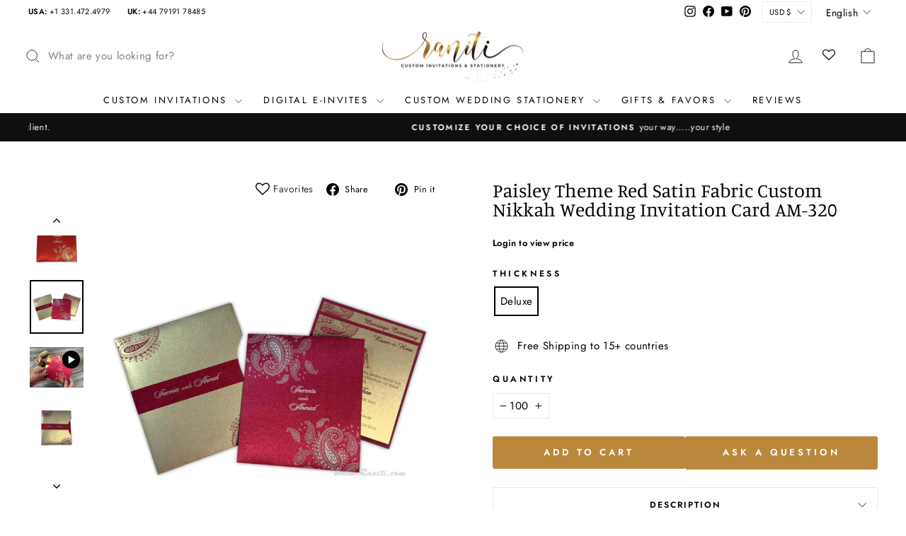

--- FILE ---
content_type: text/html; charset=utf-8
request_url: https://raniti.com/products/paisley-theme-satin-fabric-custom-nikkah-invitation-card-am-320
body_size: 31662
content:
<!doctype html>
<html class="no-js" lang="en" dir="ltr">
<head>
  <meta charset="utf-8">
  <meta http-equiv="X-UA-Compatible" content="IE=edge,chrome=1">
  <meta name="viewport" content="width=device-width,initial-scale=1">
  <meta name="theme-color" content="#ba883c">
  <link rel="canonical" href="https://raniti.com/products/paisley-theme-satin-fabric-custom-nikkah-invitation-card-am-320">
  <link rel="preconnect" href="https://cdn.shopify.com" crossorigin>
  <link rel="preconnect" href="https://fonts.shopifycdn.com" crossorigin>
  <link rel="dns-prefetch" href="https://productreviews.shopifycdn.com">
  <link rel="dns-prefetch" href="https://ajax.googleapis.com">
  <link rel="dns-prefetch" href="https://maps.googleapis.com">
  <link rel="dns-prefetch" href="https://maps.gstatic.com">

    <!-- Google Tag Manager -->
<script>(function(w,d,s,l,i){w[l]=w[l]||[];w[l].push({'gtm.start':
new Date().getTime(),event:'gtm.js'});var f=d.getElementsByTagName(s)[0],
j=d.createElement(s),dl=l!='dataLayer'?'&l='+l:'';j.async=true;j.src=
'https://www.googletagmanager.com/gtm.js?id='+i+dl;f.parentNode.insertBefore(j,f);
})(window,document,'script','dataLayer','GTM-NN66QBSJ');</script>
<!-- End Google Tag Manager -->

  <!-- Event snippet for Ask a question Oct 2024 conversion page -->

      <script>
    function myFunction() {
     function gtag_report_conversion(url) { var callback = function () { if (typeof(url) != 'undefined') { window.location = url; } }; gtag('event', 'conversion', { 'send_to': 'AW-1038353480/4t5CCNne5WQQyIiQ7wM', 'event_callback': callback }); return false; }
    }
    </script><link rel="shortcut icon" href="//raniti.com/cdn/shop/files/Logo_for_the_home_page_32d75fb4-c902-47a5-bbb4-619041cad617_32x32.jpg?v=1714718599" type="image/png" /><title>Paisley Theme Red Satin Fabric Custom Nikkah Wedding Invitation Card AM-320 - Raniti LLC - Custom Invitations &amp; Stationery
</title>
<meta name="description" content="Buy Paisley Theme Red Satin Fabric Custom Nikkah Wedding Invitation Card AM-320 at Raniti LLC - Custom Invitations &amp; Stationery! Video Available! Rich satin fabric custom nikkah, walima wedding invitation with paisley design and decorative stones, red and gold colors and cascading inserts."><meta property="og:site_name" content="Raniti LLC - Custom Invitations &amp; Stationery">
  <meta property="og:url" content="https://raniti.com/products/paisley-theme-satin-fabric-custom-nikkah-invitation-card-am-320">
  <meta property="og:title" content="Paisley Theme Red Satin Fabric Custom Nikkah Wedding Invitation Card AM-320">
  <meta property="og:type" content="product">
  <meta property="og:description" content="Buy Paisley Theme Red Satin Fabric Custom Nikkah Wedding Invitation Card AM-320 at Raniti LLC - Custom Invitations &amp; Stationery! Video Available! Rich satin fabric custom nikkah, walima wedding invitation with paisley design and decorative stones, red and gold colors and cascading inserts."><meta property="og:image" content="http://raniti.com/cdn/shop/files/paisley-theme-red-satin-fabric-custom-nikkah-wedding-invitation-card-am-320-deluxe-custom-625-238994.jpg?v=1734483556">
    <meta property="og:image:secure_url" content="https://raniti.com/cdn/shop/files/paisley-theme-red-satin-fabric-custom-nikkah-wedding-invitation-card-am-320-deluxe-custom-625-238994.jpg?v=1734483556">
    <meta property="og:image:width" content="1200">
    <meta property="og:image:height" content="1200"><meta name="twitter:site" content="@">
  <meta name="twitter:card" content="summary_large_image">
  <meta name="twitter:title" content="Paisley Theme Red Satin Fabric Custom Nikkah Wedding Invitation Card AM-320">
  <meta name="twitter:description" content="Buy Paisley Theme Red Satin Fabric Custom Nikkah Wedding Invitation Card AM-320 at Raniti LLC - Custom Invitations &amp; Stationery! Video Available! Rich satin fabric custom nikkah, walima wedding invitation with paisley design and decorative stones, red and gold colors and cascading inserts.">
<style data-shopify>@font-face {
  font-family: Manuale;
  font-weight: 400;
  font-style: normal;
  font-display: swap;
  src: url("//raniti.com/cdn/fonts/manuale/manuale_n4.3468947ea49e5067c4233072bbe55a2e919c62ea.woff2") format("woff2"),
       url("//raniti.com/cdn/fonts/manuale/manuale_n4.4e82ae123d463ec6059225304d6039fd63f03a87.woff") format("woff");
}

  @font-face {
  font-family: Jost;
  font-weight: 400;
  font-style: normal;
  font-display: swap;
  src: url("//raniti.com/cdn/fonts/jost/jost_n4.d47a1b6347ce4a4c9f437608011273009d91f2b7.woff2") format("woff2"),
       url("//raniti.com/cdn/fonts/jost/jost_n4.791c46290e672b3f85c3d1c651ef2efa3819eadd.woff") format("woff");
}


  @font-face {
  font-family: Jost;
  font-weight: 600;
  font-style: normal;
  font-display: swap;
  src: url("//raniti.com/cdn/fonts/jost/jost_n6.ec1178db7a7515114a2d84e3dd680832b7af8b99.woff2") format("woff2"),
       url("//raniti.com/cdn/fonts/jost/jost_n6.b1178bb6bdd3979fef38e103a3816f6980aeaff9.woff") format("woff");
}

  @font-face {
  font-family: Jost;
  font-weight: 400;
  font-style: italic;
  font-display: swap;
  src: url("//raniti.com/cdn/fonts/jost/jost_i4.b690098389649750ada222b9763d55796c5283a5.woff2") format("woff2"),
       url("//raniti.com/cdn/fonts/jost/jost_i4.fd766415a47e50b9e391ae7ec04e2ae25e7e28b0.woff") format("woff");
}

  @font-face {
  font-family: Jost;
  font-weight: 600;
  font-style: italic;
  font-display: swap;
  src: url("//raniti.com/cdn/fonts/jost/jost_i6.9af7e5f39e3a108c08f24047a4276332d9d7b85e.woff2") format("woff2"),
       url("//raniti.com/cdn/fonts/jost/jost_i6.2bf310262638f998ed206777ce0b9a3b98b6fe92.woff") format("woff");
}

</style><link href="//raniti.com/cdn/shop/t/34/assets/theme.css?v=109247285946239784791739878749" rel="stylesheet" type="text/css" media="all" />
  <link href="//raniti.com/cdn/shop/t/34/assets/custom.css?v=67228769960363889011744375659" rel="stylesheet" type="text/css" media="all" />
<style data-shopify>:root {
    --typeHeaderPrimary: Manuale;
    --typeHeaderFallback: serif;
    --typeHeaderSize: 32px;
    --typeHeaderWeight: 400;
    --typeHeaderLineHeight: 1;
    --typeHeaderSpacing: 0.0em;

    --typeBasePrimary:Jost;
    --typeBaseFallback:sans-serif;
    --typeBaseSize: 15px;
    --typeBaseWeight: 400;
    --typeBaseSpacing: 0.025em;
    --typeBaseLineHeight: 1.6;
    --typeBaselineHeightMinus01: 1.5;

    --typeCollectionTitle: 18px;

    --iconWeight: 2px;
    --iconLinecaps: miter;

    
        --buttonRadius: 3px;
    

    --colorGridOverlayOpacity: 0.1;
    }

    .placeholder-content {
    background-image: linear-gradient(100deg, #ffffff 40%, #f7f7f7 63%, #ffffff 79%);
    }</style><script>
    document.documentElement.className = document.documentElement.className.replace('no-js', 'js');

    window.theme = window.theme || {};
    theme.routes = {
      home: "/",
      cart: "/cart.js",
      cartPage: "/cart",
      cartAdd: "/cart/add.js",
      cartChange: "/cart/change.js",
      search: "/search",
      predictiveSearch: "/search/suggest"
    };
    theme.strings = {
      soldOut: "Sold Out",
      unavailable: "Unavailable",
      inStockLabel: "In stock, ready to ship",
      oneStockLabel: "Low stock - [count] item left",
      otherStockLabel: "Low stock - [count] items left",
      willNotShipUntil: "Ready to ship [date]",
      willBeInStockAfter: "Back in stock [date]",
      waitingForStock: "Backordered, shipping soon",
      savePrice: "Save [saved_amount]",
      cartEmpty: "Your cart is currently empty.",
      cartTermsConfirmation: "You must agree with the terms and conditions of sales to check out",
      searchCollections: "Collections",
      searchPages: "Pages",
      searchArticles: "Articles",
      productFrom: "from ",
      maxQuantity: "You can only have [quantity] of [title] in your cart."
    };
    theme.settings = {
      cartType: "drawer",
      isCustomerTemplate: false,
      moneyFormat: "\u003cspan class=money\u003e${{amount}}\u003c\/span\u003e",
      saveType: "dollar",
      productImageSize: "square",
      productImageCover: false,
      predictiveSearch: true,
      predictiveSearchType: null,
      predictiveSearchVendor: false,
      predictiveSearchPrice: false,
      quickView: false,
      themeName: 'Impulse',
      themeVersion: "7.4.1"
    };
  </script><script>window.performance && window.performance.mark && window.performance.mark('shopify.content_for_header.start');</script><meta name="google-site-verification" content="5Y9iLD59Nep-shzWWGzK3-UozHrc7UQniQk4Ldl6ouA">
<meta name="facebook-domain-verification" content="bet4p33xrla8q607nbtcx9xs4qsrgm">
<meta id="shopify-digital-wallet" name="shopify-digital-wallet" content="/26125664352/digital_wallets/dialog">
<meta name="shopify-checkout-api-token" content="811f2d3ee2e46c1373d3579e574f4a69">
<meta id="in-context-paypal-metadata" data-shop-id="26125664352" data-venmo-supported="false" data-environment="production" data-locale="en_US" data-paypal-v4="true" data-currency="USD">
<link rel="alternate" hreflang="x-default" href="https://raniti.com/products/paisley-theme-satin-fabric-custom-nikkah-invitation-card-am-320">
<link rel="alternate" hreflang="en" href="https://raniti.com/products/paisley-theme-satin-fabric-custom-nikkah-invitation-card-am-320">
<link rel="alternate" hreflang="es" href="https://raniti.com/es/products/paisley-theme-satin-fabric-custom-nikkah-invitation-card-am-320">
<link rel="alternate" type="application/json+oembed" href="https://raniti.com/products/paisley-theme-satin-fabric-custom-nikkah-invitation-card-am-320.oembed">
<script async="async" src="/checkouts/internal/preloads.js?locale=en-US"></script>
<script id="shopify-features" type="application/json">{"accessToken":"811f2d3ee2e46c1373d3579e574f4a69","betas":["rich-media-storefront-analytics"],"domain":"raniti.com","predictiveSearch":true,"shopId":26125664352,"locale":"en"}</script>
<script>var Shopify = Shopify || {};
Shopify.shop = "raniti.myshopify.com";
Shopify.locale = "en";
Shopify.currency = {"active":"USD","rate":"1.0"};
Shopify.country = "US";
Shopify.theme = {"name":"Raniti-Impulse Theme(KLoc-WIP-Ver1- 02\/05)","id":125223043168,"schema_name":"Impulse","schema_version":"7.4.1","theme_store_id":857,"role":"main"};
Shopify.theme.handle = "null";
Shopify.theme.style = {"id":null,"handle":null};
Shopify.cdnHost = "raniti.com/cdn";
Shopify.routes = Shopify.routes || {};
Shopify.routes.root = "/";</script>
<script type="module">!function(o){(o.Shopify=o.Shopify||{}).modules=!0}(window);</script>
<script>!function(o){function n(){var o=[];function n(){o.push(Array.prototype.slice.apply(arguments))}return n.q=o,n}var t=o.Shopify=o.Shopify||{};t.loadFeatures=n(),t.autoloadFeatures=n()}(window);</script>
<script id="shop-js-analytics" type="application/json">{"pageType":"product"}</script>
<script defer="defer" async type="module" src="//raniti.com/cdn/shopifycloud/shop-js/modules/v2/client.init-shop-cart-sync_BT-GjEfc.en.esm.js"></script>
<script defer="defer" async type="module" src="//raniti.com/cdn/shopifycloud/shop-js/modules/v2/chunk.common_D58fp_Oc.esm.js"></script>
<script defer="defer" async type="module" src="//raniti.com/cdn/shopifycloud/shop-js/modules/v2/chunk.modal_xMitdFEc.esm.js"></script>
<script type="module">
  await import("//raniti.com/cdn/shopifycloud/shop-js/modules/v2/client.init-shop-cart-sync_BT-GjEfc.en.esm.js");
await import("//raniti.com/cdn/shopifycloud/shop-js/modules/v2/chunk.common_D58fp_Oc.esm.js");
await import("//raniti.com/cdn/shopifycloud/shop-js/modules/v2/chunk.modal_xMitdFEc.esm.js");

  window.Shopify.SignInWithShop?.initShopCartSync?.({"fedCMEnabled":true,"windoidEnabled":true});

</script>
<script>(function() {
  var isLoaded = false;
  function asyncLoad() {
    if (isLoaded) return;
    isLoaded = true;
    var urls = ["https:\/\/assets.smartwishlist.webmarked.net\/static\/v6\/smartwishlist.js?shop=raniti.myshopify.com","https:\/\/embed.tawk.to\/widget-script\/5f0fdbd75b59f94722bad21b\/default.js?shop=raniti.myshopify.com","https:\/\/storage.googleapis.com\/singleton-software-bucket\/verifycustomers\/prod\/main_v2.js?shop=raniti.myshopify.com","https:\/\/cdn.grw.reputon.com\/assets\/widget.js?shop=raniti.myshopify.com","\/\/social-login.oxiapps.com\/api\/init?vt=928349\u0026shop=raniti.myshopify.com","https:\/\/cdn.nfcube.com\/instafeed-48da5a5ece569652ed284c6b734d352c.js?shop=raniti.myshopify.com"];
    for (var i = 0; i < urls.length; i++) {
      var s = document.createElement('script');
      s.type = 'text/javascript';
      s.async = true;
      s.src = urls[i];
      var x = document.getElementsByTagName('script')[0];
      x.parentNode.insertBefore(s, x);
    }
  };
  if(window.attachEvent) {
    window.attachEvent('onload', asyncLoad);
  } else {
    window.addEventListener('load', asyncLoad, false);
  }
})();</script>
<script id="__st">var __st={"a":26125664352,"offset":-21600,"reqid":"7b0ab0a1-fb1b-4eb6-a806-0a63d615111e-1769041583","pageurl":"raniti.com\/products\/paisley-theme-satin-fabric-custom-nikkah-invitation-card-am-320","u":"4077b9e16440","p":"product","rtyp":"product","rid":4695415521376};</script>
<script>window.ShopifyPaypalV4VisibilityTracking = true;</script>
<script id="captcha-bootstrap">!function(){'use strict';const t='contact',e='account',n='new_comment',o=[[t,t],['blogs',n],['comments',n],[t,'customer']],c=[[e,'customer_login'],[e,'guest_login'],[e,'recover_customer_password'],[e,'create_customer']],r=t=>t.map((([t,e])=>`form[action*='/${t}']:not([data-nocaptcha='true']) input[name='form_type'][value='${e}']`)).join(','),a=t=>()=>t?[...document.querySelectorAll(t)].map((t=>t.form)):[];function s(){const t=[...o],e=r(t);return a(e)}const i='password',u='form_key',d=['recaptcha-v3-token','g-recaptcha-response','h-captcha-response',i],f=()=>{try{return window.sessionStorage}catch{return}},m='__shopify_v',_=t=>t.elements[u];function p(t,e,n=!1){try{const o=window.sessionStorage,c=JSON.parse(o.getItem(e)),{data:r}=function(t){const{data:e,action:n}=t;return t[m]||n?{data:e,action:n}:{data:t,action:n}}(c);for(const[e,n]of Object.entries(r))t.elements[e]&&(t.elements[e].value=n);n&&o.removeItem(e)}catch(o){console.error('form repopulation failed',{error:o})}}const l='form_type',E='cptcha';function T(t){t.dataset[E]=!0}const w=window,h=w.document,L='Shopify',v='ce_forms',y='captcha';let A=!1;((t,e)=>{const n=(g='f06e6c50-85a8-45c8-87d0-21a2b65856fe',I='https://cdn.shopify.com/shopifycloud/storefront-forms-hcaptcha/ce_storefront_forms_captcha_hcaptcha.v1.5.2.iife.js',D={infoText:'Protected by hCaptcha',privacyText:'Privacy',termsText:'Terms'},(t,e,n)=>{const o=w[L][v],c=o.bindForm;if(c)return c(t,g,e,D).then(n);var r;o.q.push([[t,g,e,D],n]),r=I,A||(h.body.append(Object.assign(h.createElement('script'),{id:'captcha-provider',async:!0,src:r})),A=!0)});var g,I,D;w[L]=w[L]||{},w[L][v]=w[L][v]||{},w[L][v].q=[],w[L][y]=w[L][y]||{},w[L][y].protect=function(t,e){n(t,void 0,e),T(t)},Object.freeze(w[L][y]),function(t,e,n,w,h,L){const[v,y,A,g]=function(t,e,n){const i=e?o:[],u=t?c:[],d=[...i,...u],f=r(d),m=r(i),_=r(d.filter((([t,e])=>n.includes(e))));return[a(f),a(m),a(_),s()]}(w,h,L),I=t=>{const e=t.target;return e instanceof HTMLFormElement?e:e&&e.form},D=t=>v().includes(t);t.addEventListener('submit',(t=>{const e=I(t);if(!e)return;const n=D(e)&&!e.dataset.hcaptchaBound&&!e.dataset.recaptchaBound,o=_(e),c=g().includes(e)&&(!o||!o.value);(n||c)&&t.preventDefault(),c&&!n&&(function(t){try{if(!f())return;!function(t){const e=f();if(!e)return;const n=_(t);if(!n)return;const o=n.value;o&&e.removeItem(o)}(t);const e=Array.from(Array(32),(()=>Math.random().toString(36)[2])).join('');!function(t,e){_(t)||t.append(Object.assign(document.createElement('input'),{type:'hidden',name:u})),t.elements[u].value=e}(t,e),function(t,e){const n=f();if(!n)return;const o=[...t.querySelectorAll(`input[type='${i}']`)].map((({name:t})=>t)),c=[...d,...o],r={};for(const[a,s]of new FormData(t).entries())c.includes(a)||(r[a]=s);n.setItem(e,JSON.stringify({[m]:1,action:t.action,data:r}))}(t,e)}catch(e){console.error('failed to persist form',e)}}(e),e.submit())}));const S=(t,e)=>{t&&!t.dataset[E]&&(n(t,e.some((e=>e===t))),T(t))};for(const o of['focusin','change'])t.addEventListener(o,(t=>{const e=I(t);D(e)&&S(e,y())}));const B=e.get('form_key'),M=e.get(l),P=B&&M;t.addEventListener('DOMContentLoaded',(()=>{const t=y();if(P)for(const e of t)e.elements[l].value===M&&p(e,B);[...new Set([...A(),...v().filter((t=>'true'===t.dataset.shopifyCaptcha))])].forEach((e=>S(e,t)))}))}(h,new URLSearchParams(w.location.search),n,t,e,['guest_login'])})(!0,!0)}();</script>
<script integrity="sha256-4kQ18oKyAcykRKYeNunJcIwy7WH5gtpwJnB7kiuLZ1E=" data-source-attribution="shopify.loadfeatures" defer="defer" src="//raniti.com/cdn/shopifycloud/storefront/assets/storefront/load_feature-a0a9edcb.js" crossorigin="anonymous"></script>
<script data-source-attribution="shopify.dynamic_checkout.dynamic.init">var Shopify=Shopify||{};Shopify.PaymentButton=Shopify.PaymentButton||{isStorefrontPortableWallets:!0,init:function(){window.Shopify.PaymentButton.init=function(){};var t=document.createElement("script");t.src="https://raniti.com/cdn/shopifycloud/portable-wallets/latest/portable-wallets.en.js",t.type="module",document.head.appendChild(t)}};
</script>
<script data-source-attribution="shopify.dynamic_checkout.buyer_consent">
  function portableWalletsHideBuyerConsent(e){var t=document.getElementById("shopify-buyer-consent"),n=document.getElementById("shopify-subscription-policy-button");t&&n&&(t.classList.add("hidden"),t.setAttribute("aria-hidden","true"),n.removeEventListener("click",e))}function portableWalletsShowBuyerConsent(e){var t=document.getElementById("shopify-buyer-consent"),n=document.getElementById("shopify-subscription-policy-button");t&&n&&(t.classList.remove("hidden"),t.removeAttribute("aria-hidden"),n.addEventListener("click",e))}window.Shopify?.PaymentButton&&(window.Shopify.PaymentButton.hideBuyerConsent=portableWalletsHideBuyerConsent,window.Shopify.PaymentButton.showBuyerConsent=portableWalletsShowBuyerConsent);
</script>
<script data-source-attribution="shopify.dynamic_checkout.cart.bootstrap">document.addEventListener("DOMContentLoaded",(function(){function t(){return document.querySelector("shopify-accelerated-checkout-cart, shopify-accelerated-checkout")}if(t())Shopify.PaymentButton.init();else{new MutationObserver((function(e,n){t()&&(Shopify.PaymentButton.init(),n.disconnect())})).observe(document.body,{childList:!0,subtree:!0})}}));
</script>
<script id='scb4127' type='text/javascript' async='' src='https://raniti.com/cdn/shopifycloud/privacy-banner/storefront-banner.js'></script><link id="shopify-accelerated-checkout-styles" rel="stylesheet" media="screen" href="https://raniti.com/cdn/shopifycloud/portable-wallets/latest/accelerated-checkout-backwards-compat.css" crossorigin="anonymous">
<style id="shopify-accelerated-checkout-cart">
        #shopify-buyer-consent {
  margin-top: 1em;
  display: inline-block;
  width: 100%;
}

#shopify-buyer-consent.hidden {
  display: none;
}

#shopify-subscription-policy-button {
  background: none;
  border: none;
  padding: 0;
  text-decoration: underline;
  font-size: inherit;
  cursor: pointer;
}

#shopify-subscription-policy-button::before {
  box-shadow: none;
}

      </style>

<script>window.performance && window.performance.mark && window.performance.mark('shopify.content_for_header.end');</script><script src="//raniti.com/cdn/shop/t/34/assets/vendor-scripts-v11.js" defer="defer"></script><link rel="stylesheet" href="//raniti.com/cdn/shop/t/34/assets/country-flags.css"><script src="https://ajax.googleapis.com/ajax/libs/jquery/3.7.1/jquery.min.js"></script>

  <script src="//raniti.com/cdn/shop/t/34/assets/theme.js?v=103171035590518601011744350943" defer="defer"></script>
<!-- BEGIN app block: shopify://apps/tinyseo/blocks/breadcrumbs-json-ld-embed/0605268f-f7c4-4e95-b560-e43df7d59ae4 -->
<!-- END app block --><!-- BEGIN app block: shopify://apps/tinyseo/blocks/product-json-ld-embed/0605268f-f7c4-4e95-b560-e43df7d59ae4 -->
<!-- END app block --><link href="https://monorail-edge.shopifysvc.com" rel="dns-prefetch">
<script>(function(){if ("sendBeacon" in navigator && "performance" in window) {try {var session_token_from_headers = performance.getEntriesByType('navigation')[0].serverTiming.find(x => x.name == '_s').description;} catch {var session_token_from_headers = undefined;}var session_cookie_matches = document.cookie.match(/_shopify_s=([^;]*)/);var session_token_from_cookie = session_cookie_matches && session_cookie_matches.length === 2 ? session_cookie_matches[1] : "";var session_token = session_token_from_headers || session_token_from_cookie || "";function handle_abandonment_event(e) {var entries = performance.getEntries().filter(function(entry) {return /monorail-edge.shopifysvc.com/.test(entry.name);});if (!window.abandonment_tracked && entries.length === 0) {window.abandonment_tracked = true;var currentMs = Date.now();var navigation_start = performance.timing.navigationStart;var payload = {shop_id: 26125664352,url: window.location.href,navigation_start,duration: currentMs - navigation_start,session_token,page_type: "product"};window.navigator.sendBeacon("https://monorail-edge.shopifysvc.com/v1/produce", JSON.stringify({schema_id: "online_store_buyer_site_abandonment/1.1",payload: payload,metadata: {event_created_at_ms: currentMs,event_sent_at_ms: currentMs}}));}}window.addEventListener('pagehide', handle_abandonment_event);}}());</script>
<script id="web-pixels-manager-setup">(function e(e,d,r,n,o){if(void 0===o&&(o={}),!Boolean(null===(a=null===(i=window.Shopify)||void 0===i?void 0:i.analytics)||void 0===a?void 0:a.replayQueue)){var i,a;window.Shopify=window.Shopify||{};var t=window.Shopify;t.analytics=t.analytics||{};var s=t.analytics;s.replayQueue=[],s.publish=function(e,d,r){return s.replayQueue.push([e,d,r]),!0};try{self.performance.mark("wpm:start")}catch(e){}var l=function(){var e={modern:/Edge?\/(1{2}[4-9]|1[2-9]\d|[2-9]\d{2}|\d{4,})\.\d+(\.\d+|)|Firefox\/(1{2}[4-9]|1[2-9]\d|[2-9]\d{2}|\d{4,})\.\d+(\.\d+|)|Chrom(ium|e)\/(9{2}|\d{3,})\.\d+(\.\d+|)|(Maci|X1{2}).+ Version\/(15\.\d+|(1[6-9]|[2-9]\d|\d{3,})\.\d+)([,.]\d+|)( \(\w+\)|)( Mobile\/\w+|) Safari\/|Chrome.+OPR\/(9{2}|\d{3,})\.\d+\.\d+|(CPU[ +]OS|iPhone[ +]OS|CPU[ +]iPhone|CPU IPhone OS|CPU iPad OS)[ +]+(15[._]\d+|(1[6-9]|[2-9]\d|\d{3,})[._]\d+)([._]\d+|)|Android:?[ /-](13[3-9]|1[4-9]\d|[2-9]\d{2}|\d{4,})(\.\d+|)(\.\d+|)|Android.+Firefox\/(13[5-9]|1[4-9]\d|[2-9]\d{2}|\d{4,})\.\d+(\.\d+|)|Android.+Chrom(ium|e)\/(13[3-9]|1[4-9]\d|[2-9]\d{2}|\d{4,})\.\d+(\.\d+|)|SamsungBrowser\/([2-9]\d|\d{3,})\.\d+/,legacy:/Edge?\/(1[6-9]|[2-9]\d|\d{3,})\.\d+(\.\d+|)|Firefox\/(5[4-9]|[6-9]\d|\d{3,})\.\d+(\.\d+|)|Chrom(ium|e)\/(5[1-9]|[6-9]\d|\d{3,})\.\d+(\.\d+|)([\d.]+$|.*Safari\/(?![\d.]+ Edge\/[\d.]+$))|(Maci|X1{2}).+ Version\/(10\.\d+|(1[1-9]|[2-9]\d|\d{3,})\.\d+)([,.]\d+|)( \(\w+\)|)( Mobile\/\w+|) Safari\/|Chrome.+OPR\/(3[89]|[4-9]\d|\d{3,})\.\d+\.\d+|(CPU[ +]OS|iPhone[ +]OS|CPU[ +]iPhone|CPU IPhone OS|CPU iPad OS)[ +]+(10[._]\d+|(1[1-9]|[2-9]\d|\d{3,})[._]\d+)([._]\d+|)|Android:?[ /-](13[3-9]|1[4-9]\d|[2-9]\d{2}|\d{4,})(\.\d+|)(\.\d+|)|Mobile Safari.+OPR\/([89]\d|\d{3,})\.\d+\.\d+|Android.+Firefox\/(13[5-9]|1[4-9]\d|[2-9]\d{2}|\d{4,})\.\d+(\.\d+|)|Android.+Chrom(ium|e)\/(13[3-9]|1[4-9]\d|[2-9]\d{2}|\d{4,})\.\d+(\.\d+|)|Android.+(UC? ?Browser|UCWEB|U3)[ /]?(15\.([5-9]|\d{2,})|(1[6-9]|[2-9]\d|\d{3,})\.\d+)\.\d+|SamsungBrowser\/(5\.\d+|([6-9]|\d{2,})\.\d+)|Android.+MQ{2}Browser\/(14(\.(9|\d{2,})|)|(1[5-9]|[2-9]\d|\d{3,})(\.\d+|))(\.\d+|)|K[Aa][Ii]OS\/(3\.\d+|([4-9]|\d{2,})\.\d+)(\.\d+|)/},d=e.modern,r=e.legacy,n=navigator.userAgent;return n.match(d)?"modern":n.match(r)?"legacy":"unknown"}(),u="modern"===l?"modern":"legacy",c=(null!=n?n:{modern:"",legacy:""})[u],f=function(e){return[e.baseUrl,"/wpm","/b",e.hashVersion,"modern"===e.buildTarget?"m":"l",".js"].join("")}({baseUrl:d,hashVersion:r,buildTarget:u}),m=function(e){var d=e.version,r=e.bundleTarget,n=e.surface,o=e.pageUrl,i=e.monorailEndpoint;return{emit:function(e){var a=e.status,t=e.errorMsg,s=(new Date).getTime(),l=JSON.stringify({metadata:{event_sent_at_ms:s},events:[{schema_id:"web_pixels_manager_load/3.1",payload:{version:d,bundle_target:r,page_url:o,status:a,surface:n,error_msg:t},metadata:{event_created_at_ms:s}}]});if(!i)return console&&console.warn&&console.warn("[Web Pixels Manager] No Monorail endpoint provided, skipping logging."),!1;try{return self.navigator.sendBeacon.bind(self.navigator)(i,l)}catch(e){}var u=new XMLHttpRequest;try{return u.open("POST",i,!0),u.setRequestHeader("Content-Type","text/plain"),u.send(l),!0}catch(e){return console&&console.warn&&console.warn("[Web Pixels Manager] Got an unhandled error while logging to Monorail."),!1}}}}({version:r,bundleTarget:l,surface:e.surface,pageUrl:self.location.href,monorailEndpoint:e.monorailEndpoint});try{o.browserTarget=l,function(e){var d=e.src,r=e.async,n=void 0===r||r,o=e.onload,i=e.onerror,a=e.sri,t=e.scriptDataAttributes,s=void 0===t?{}:t,l=document.createElement("script"),u=document.querySelector("head"),c=document.querySelector("body");if(l.async=n,l.src=d,a&&(l.integrity=a,l.crossOrigin="anonymous"),s)for(var f in s)if(Object.prototype.hasOwnProperty.call(s,f))try{l.dataset[f]=s[f]}catch(e){}if(o&&l.addEventListener("load",o),i&&l.addEventListener("error",i),u)u.appendChild(l);else{if(!c)throw new Error("Did not find a head or body element to append the script");c.appendChild(l)}}({src:f,async:!0,onload:function(){if(!function(){var e,d;return Boolean(null===(d=null===(e=window.Shopify)||void 0===e?void 0:e.analytics)||void 0===d?void 0:d.initialized)}()){var d=window.webPixelsManager.init(e)||void 0;if(d){var r=window.Shopify.analytics;r.replayQueue.forEach((function(e){var r=e[0],n=e[1],o=e[2];d.publishCustomEvent(r,n,o)})),r.replayQueue=[],r.publish=d.publishCustomEvent,r.visitor=d.visitor,r.initialized=!0}}},onerror:function(){return m.emit({status:"failed",errorMsg:"".concat(f," has failed to load")})},sri:function(e){var d=/^sha384-[A-Za-z0-9+/=]+$/;return"string"==typeof e&&d.test(e)}(c)?c:"",scriptDataAttributes:o}),m.emit({status:"loading"})}catch(e){m.emit({status:"failed",errorMsg:(null==e?void 0:e.message)||"Unknown error"})}}})({shopId: 26125664352,storefrontBaseUrl: "https://raniti.com",extensionsBaseUrl: "https://extensions.shopifycdn.com/cdn/shopifycloud/web-pixels-manager",monorailEndpoint: "https://monorail-edge.shopifysvc.com/unstable/produce_batch",surface: "storefront-renderer",enabledBetaFlags: ["2dca8a86"],webPixelsConfigList: [{"id":"1131249760","configuration":"{\"pixelCode\":\"D4BQL23C77U76PVIT4UG\"}","eventPayloadVersion":"v1","runtimeContext":"STRICT","scriptVersion":"22e92c2ad45662f435e4801458fb78cc","type":"APP","apiClientId":4383523,"privacyPurposes":["ANALYTICS","MARKETING","SALE_OF_DATA"],"dataSharingAdjustments":{"protectedCustomerApprovalScopes":["read_customer_address","read_customer_email","read_customer_name","read_customer_personal_data","read_customer_phone"]}},{"id":"1061257312","configuration":"{\"pixel_id\":\"31903729019242554\",\"pixel_type\":\"facebook_pixel\"}","eventPayloadVersion":"v1","runtimeContext":"OPEN","scriptVersion":"ca16bc87fe92b6042fbaa3acc2fbdaa6","type":"APP","apiClientId":2329312,"privacyPurposes":["ANALYTICS","MARKETING","SALE_OF_DATA"],"dataSharingAdjustments":{"protectedCustomerApprovalScopes":["read_customer_address","read_customer_email","read_customer_name","read_customer_personal_data","read_customer_phone"]}},{"id":"237240416","configuration":"{\"config\":\"{\\\"google_tag_ids\\\":[\\\"G-E9RM01WP20\\\",\\\"AW-1038353480\\\",\\\"GT-TB7RHJL\\\"],\\\"target_country\\\":\\\"US\\\",\\\"gtag_events\\\":[{\\\"type\\\":\\\"begin_checkout\\\",\\\"action_label\\\":[\\\"G-E9RM01WP20\\\",\\\"AW-1038353480\\\/RuiGCOmszogaEMiIkO8D\\\",\\\"AW-1038353480\\\/XhRICJuAm94BEMiIkO8D\\\"]},{\\\"type\\\":\\\"search\\\",\\\"action_label\\\":[\\\"G-E9RM01WP20\\\",\\\"AW-1038353480\\\/EkgoCOurzogaEMiIkO8D\\\"]},{\\\"type\\\":\\\"view_item\\\",\\\"action_label\\\":[\\\"G-E9RM01WP20\\\",\\\"AW-1038353480\\\/HJirCOirzogaEMiIkO8D\\\",\\\"MC-C0F14RCC1B\\\",\\\"AW-1038353480\\\/j14vCN_4i9kZEMiIkO8D\\\"]},{\\\"type\\\":\\\"purchase\\\",\\\"action_label\\\":[\\\"G-E9RM01WP20\\\",\\\"AW-1038353480\\\/JSmKCOKrzogaEMiIkO8D\\\",\\\"MC-C0F14RCC1B\\\",\\\"AW-1038353480\\\/N9fDCM3mn8MaEMiIkO8D\\\"]},{\\\"type\\\":\\\"page_view\\\",\\\"action_label\\\":[\\\"G-E9RM01WP20\\\",\\\"AW-1038353480\\\/rKm6COWrzogaEMiIkO8D\\\",\\\"MC-C0F14RCC1B\\\"]},{\\\"type\\\":\\\"add_payment_info\\\",\\\"action_label\\\":[\\\"G-E9RM01WP20\\\",\\\"AW-1038353480\\\/tNBmCOyszogaEMiIkO8D\\\"]},{\\\"type\\\":\\\"add_to_cart\\\",\\\"action_label\\\":[\\\"G-E9RM01WP20\\\",\\\"AW-1038353480\\\/XyfyCO6rzogaEMiIkO8D\\\"]}],\\\"enable_monitoring_mode\\\":false}\"}","eventPayloadVersion":"v1","runtimeContext":"OPEN","scriptVersion":"b2a88bafab3e21179ed38636efcd8a93","type":"APP","apiClientId":1780363,"privacyPurposes":[],"dataSharingAdjustments":{"protectedCustomerApprovalScopes":["read_customer_address","read_customer_email","read_customer_name","read_customer_personal_data","read_customer_phone"]}},{"id":"28967008","configuration":"{\"tagID\":\"2612591379115\"}","eventPayloadVersion":"v1","runtimeContext":"STRICT","scriptVersion":"18031546ee651571ed29edbe71a3550b","type":"APP","apiClientId":3009811,"privacyPurposes":["ANALYTICS","MARKETING","SALE_OF_DATA"],"dataSharingAdjustments":{"protectedCustomerApprovalScopes":["read_customer_address","read_customer_email","read_customer_name","read_customer_personal_data","read_customer_phone"]}},{"id":"28082272","eventPayloadVersion":"1","runtimeContext":"LAX","scriptVersion":"6","type":"CUSTOM","privacyPurposes":["SALE_OF_DATA"],"name":"Google tag"},{"id":"30310496","eventPayloadVersion":"1","runtimeContext":"LAX","scriptVersion":"1","type":"CUSTOM","privacyPurposes":[],"name":"Google Tag Manager "},{"id":"shopify-app-pixel","configuration":"{}","eventPayloadVersion":"v1","runtimeContext":"STRICT","scriptVersion":"0450","apiClientId":"shopify-pixel","type":"APP","privacyPurposes":["ANALYTICS","MARKETING"]},{"id":"shopify-custom-pixel","eventPayloadVersion":"v1","runtimeContext":"LAX","scriptVersion":"0450","apiClientId":"shopify-pixel","type":"CUSTOM","privacyPurposes":["ANALYTICS","MARKETING"]}],isMerchantRequest: false,initData: {"shop":{"name":"Raniti LLC - Custom Invitations \u0026 Stationery","paymentSettings":{"currencyCode":"USD"},"myshopifyDomain":"raniti.myshopify.com","countryCode":"US","storefrontUrl":"https:\/\/raniti.com"},"customer":null,"cart":null,"checkout":null,"productVariants":[{"price":{"amount":4.85,"currencyCode":"USD"},"product":{"title":"Paisley Theme Red Satin Fabric Custom Nikkah Wedding Invitation Card AM-320","vendor":"Quote","id":"4695415521376","untranslatedTitle":"Paisley Theme Red Satin Fabric Custom Nikkah Wedding Invitation Card AM-320","url":"\/products\/paisley-theme-satin-fabric-custom-nikkah-invitation-card-am-320","type":"Custom Invitation"},"id":"32599592042592","image":{"src":"\/\/raniti.com\/cdn\/shop\/products\/paisley-theme-red-satin-fabric-custom-nikkah-wedding-invitation-card-am-320-deluxe-custom-324.jpg?v=1734483556"},"sku":"AM-320D","title":"Deluxe","untranslatedTitle":"Deluxe"}],"purchasingCompany":null},},"https://raniti.com/cdn","fcfee988w5aeb613cpc8e4bc33m6693e112",{"modern":"","legacy":""},{"shopId":"26125664352","storefrontBaseUrl":"https:\/\/raniti.com","extensionBaseUrl":"https:\/\/extensions.shopifycdn.com\/cdn\/shopifycloud\/web-pixels-manager","surface":"storefront-renderer","enabledBetaFlags":"[\"2dca8a86\"]","isMerchantRequest":"false","hashVersion":"fcfee988w5aeb613cpc8e4bc33m6693e112","publish":"custom","events":"[[\"page_viewed\",{}],[\"product_viewed\",{\"productVariant\":{\"price\":{\"amount\":4.85,\"currencyCode\":\"USD\"},\"product\":{\"title\":\"Paisley Theme Red Satin Fabric Custom Nikkah Wedding Invitation Card AM-320\",\"vendor\":\"Quote\",\"id\":\"4695415521376\",\"untranslatedTitle\":\"Paisley Theme Red Satin Fabric Custom Nikkah Wedding Invitation Card AM-320\",\"url\":\"\/products\/paisley-theme-satin-fabric-custom-nikkah-invitation-card-am-320\",\"type\":\"Custom Invitation\"},\"id\":\"32599592042592\",\"image\":{\"src\":\"\/\/raniti.com\/cdn\/shop\/products\/paisley-theme-red-satin-fabric-custom-nikkah-wedding-invitation-card-am-320-deluxe-custom-324.jpg?v=1734483556\"},\"sku\":\"AM-320D\",\"title\":\"Deluxe\",\"untranslatedTitle\":\"Deluxe\"}}]]"});</script><script>
  window.ShopifyAnalytics = window.ShopifyAnalytics || {};
  window.ShopifyAnalytics.meta = window.ShopifyAnalytics.meta || {};
  window.ShopifyAnalytics.meta.currency = 'USD';
  var meta = {"product":{"id":4695415521376,"gid":"gid:\/\/shopify\/Product\/4695415521376","vendor":"Quote","type":"Custom Invitation","handle":"paisley-theme-satin-fabric-custom-nikkah-invitation-card-am-320","variants":[{"id":32599592042592,"price":485,"name":"Paisley Theme Red Satin Fabric Custom Nikkah Wedding Invitation Card AM-320 - Deluxe","public_title":"Deluxe","sku":"AM-320D"}],"remote":false},"page":{"pageType":"product","resourceType":"product","resourceId":4695415521376,"requestId":"7b0ab0a1-fb1b-4eb6-a806-0a63d615111e-1769041583"}};
  for (var attr in meta) {
    window.ShopifyAnalytics.meta[attr] = meta[attr];
  }
</script>
<script class="analytics">
  (function () {
    var customDocumentWrite = function(content) {
      var jquery = null;

      if (window.jQuery) {
        jquery = window.jQuery;
      } else if (window.Checkout && window.Checkout.$) {
        jquery = window.Checkout.$;
      }

      if (jquery) {
        jquery('body').append(content);
      }
    };

    var hasLoggedConversion = function(token) {
      if (token) {
        return document.cookie.indexOf('loggedConversion=' + token) !== -1;
      }
      return false;
    }

    var setCookieIfConversion = function(token) {
      if (token) {
        var twoMonthsFromNow = new Date(Date.now());
        twoMonthsFromNow.setMonth(twoMonthsFromNow.getMonth() + 2);

        document.cookie = 'loggedConversion=' + token + '; expires=' + twoMonthsFromNow;
      }
    }

    var trekkie = window.ShopifyAnalytics.lib = window.trekkie = window.trekkie || [];
    if (trekkie.integrations) {
      return;
    }
    trekkie.methods = [
      'identify',
      'page',
      'ready',
      'track',
      'trackForm',
      'trackLink'
    ];
    trekkie.factory = function(method) {
      return function() {
        var args = Array.prototype.slice.call(arguments);
        args.unshift(method);
        trekkie.push(args);
        return trekkie;
      };
    };
    for (var i = 0; i < trekkie.methods.length; i++) {
      var key = trekkie.methods[i];
      trekkie[key] = trekkie.factory(key);
    }
    trekkie.load = function(config) {
      trekkie.config = config || {};
      trekkie.config.initialDocumentCookie = document.cookie;
      var first = document.getElementsByTagName('script')[0];
      var script = document.createElement('script');
      script.type = 'text/javascript';
      script.onerror = function(e) {
        var scriptFallback = document.createElement('script');
        scriptFallback.type = 'text/javascript';
        scriptFallback.onerror = function(error) {
                var Monorail = {
      produce: function produce(monorailDomain, schemaId, payload) {
        var currentMs = new Date().getTime();
        var event = {
          schema_id: schemaId,
          payload: payload,
          metadata: {
            event_created_at_ms: currentMs,
            event_sent_at_ms: currentMs
          }
        };
        return Monorail.sendRequest("https://" + monorailDomain + "/v1/produce", JSON.stringify(event));
      },
      sendRequest: function sendRequest(endpointUrl, payload) {
        // Try the sendBeacon API
        if (window && window.navigator && typeof window.navigator.sendBeacon === 'function' && typeof window.Blob === 'function' && !Monorail.isIos12()) {
          var blobData = new window.Blob([payload], {
            type: 'text/plain'
          });

          if (window.navigator.sendBeacon(endpointUrl, blobData)) {
            return true;
          } // sendBeacon was not successful

        } // XHR beacon

        var xhr = new XMLHttpRequest();

        try {
          xhr.open('POST', endpointUrl);
          xhr.setRequestHeader('Content-Type', 'text/plain');
          xhr.send(payload);
        } catch (e) {
          console.log(e);
        }

        return false;
      },
      isIos12: function isIos12() {
        return window.navigator.userAgent.lastIndexOf('iPhone; CPU iPhone OS 12_') !== -1 || window.navigator.userAgent.lastIndexOf('iPad; CPU OS 12_') !== -1;
      }
    };
    Monorail.produce('monorail-edge.shopifysvc.com',
      'trekkie_storefront_load_errors/1.1',
      {shop_id: 26125664352,
      theme_id: 125223043168,
      app_name: "storefront",
      context_url: window.location.href,
      source_url: "//raniti.com/cdn/s/trekkie.storefront.9615f8e10e499e09ff0451d383e936edfcfbbf47.min.js"});

        };
        scriptFallback.async = true;
        scriptFallback.src = '//raniti.com/cdn/s/trekkie.storefront.9615f8e10e499e09ff0451d383e936edfcfbbf47.min.js';
        first.parentNode.insertBefore(scriptFallback, first);
      };
      script.async = true;
      script.src = '//raniti.com/cdn/s/trekkie.storefront.9615f8e10e499e09ff0451d383e936edfcfbbf47.min.js';
      first.parentNode.insertBefore(script, first);
    };
    trekkie.load(
      {"Trekkie":{"appName":"storefront","development":false,"defaultAttributes":{"shopId":26125664352,"isMerchantRequest":null,"themeId":125223043168,"themeCityHash":"6285711678547199124","contentLanguage":"en","currency":"USD","eventMetadataId":"d292e703-2de2-4664-bcf8-8662aa7755ca"},"isServerSideCookieWritingEnabled":true,"monorailRegion":"shop_domain","enabledBetaFlags":["65f19447"]},"Session Attribution":{},"S2S":{"facebookCapiEnabled":true,"source":"trekkie-storefront-renderer","apiClientId":580111}}
    );

    var loaded = false;
    trekkie.ready(function() {
      if (loaded) return;
      loaded = true;

      window.ShopifyAnalytics.lib = window.trekkie;

      var originalDocumentWrite = document.write;
      document.write = customDocumentWrite;
      try { window.ShopifyAnalytics.merchantGoogleAnalytics.call(this); } catch(error) {};
      document.write = originalDocumentWrite;

      window.ShopifyAnalytics.lib.page(null,{"pageType":"product","resourceType":"product","resourceId":4695415521376,"requestId":"7b0ab0a1-fb1b-4eb6-a806-0a63d615111e-1769041583","shopifyEmitted":true});

      var match = window.location.pathname.match(/checkouts\/(.+)\/(thank_you|post_purchase)/)
      var token = match? match[1]: undefined;
      if (!hasLoggedConversion(token)) {
        setCookieIfConversion(token);
        window.ShopifyAnalytics.lib.track("Viewed Product",{"currency":"USD","variantId":32599592042592,"productId":4695415521376,"productGid":"gid:\/\/shopify\/Product\/4695415521376","name":"Paisley Theme Red Satin Fabric Custom Nikkah Wedding Invitation Card AM-320 - Deluxe","price":"4.85","sku":"AM-320D","brand":"Quote","variant":"Deluxe","category":"Custom Invitation","nonInteraction":true,"remote":false},undefined,undefined,{"shopifyEmitted":true});
      window.ShopifyAnalytics.lib.track("monorail:\/\/trekkie_storefront_viewed_product\/1.1",{"currency":"USD","variantId":32599592042592,"productId":4695415521376,"productGid":"gid:\/\/shopify\/Product\/4695415521376","name":"Paisley Theme Red Satin Fabric Custom Nikkah Wedding Invitation Card AM-320 - Deluxe","price":"4.85","sku":"AM-320D","brand":"Quote","variant":"Deluxe","category":"Custom Invitation","nonInteraction":true,"remote":false,"referer":"https:\/\/raniti.com\/products\/paisley-theme-satin-fabric-custom-nikkah-invitation-card-am-320"});
      }
    });


        var eventsListenerScript = document.createElement('script');
        eventsListenerScript.async = true;
        eventsListenerScript.src = "//raniti.com/cdn/shopifycloud/storefront/assets/shop_events_listener-3da45d37.js";
        document.getElementsByTagName('head')[0].appendChild(eventsListenerScript);

})();</script>
  <script>
  if (!window.ga || (window.ga && typeof window.ga !== 'function')) {
    window.ga = function ga() {
      (window.ga.q = window.ga.q || []).push(arguments);
      if (window.Shopify && window.Shopify.analytics && typeof window.Shopify.analytics.publish === 'function') {
        window.Shopify.analytics.publish("ga_stub_called", {}, {sendTo: "google_osp_migration"});
      }
      console.error("Shopify's Google Analytics stub called with:", Array.from(arguments), "\nSee https://help.shopify.com/manual/promoting-marketing/pixels/pixel-migration#google for more information.");
    };
    if (window.Shopify && window.Shopify.analytics && typeof window.Shopify.analytics.publish === 'function') {
      window.Shopify.analytics.publish("ga_stub_initialized", {}, {sendTo: "google_osp_migration"});
    }
  }
</script>
<script
  defer
  src="https://raniti.com/cdn/shopifycloud/perf-kit/shopify-perf-kit-3.0.4.min.js"
  data-application="storefront-renderer"
  data-shop-id="26125664352"
  data-render-region="gcp-us-central1"
  data-page-type="product"
  data-theme-instance-id="125223043168"
  data-theme-name="Impulse"
  data-theme-version="7.4.1"
  data-monorail-region="shop_domain"
  data-resource-timing-sampling-rate="10"
  data-shs="true"
  data-shs-beacon="true"
  data-shs-export-with-fetch="true"
  data-shs-logs-sample-rate="1"
  data-shs-beacon-endpoint="https://raniti.com/api/collect"
></script>
</head>

<body class=" template-product" data-center-text="true" data-button_style="round-slight" data-type_header_capitalize="false" data-type_headers_align_text="true" data-type_product_capitalize="true" data-swatch_style="round" >


      <!-- Google Tag Manager (noscript) -->
    <noscript><iframe src="https://www.googletagmanager.com/ns.html?id=GTM-NN66QBSJ"
    height="0" width="0" style="display:none;visibility:hidden"></iframe></noscript>
    <!-- End Google Tag Manager (noscript) -->
      
  
  <a class="in-page-link visually-hidden skip-link" href="#MainContent">Skip to content</a>

  <div id="PageContainer" class="page-container">
    <div class="transition-body"><!-- BEGIN sections: header-group -->
<div id="shopify-section-sections--15219491504224__header" class="shopify-section shopify-section-group-header-group">

<div id="NavDrawer" class="drawer drawer--left">
  <div class="drawer__contents">
    <div class="drawer__fixed-header cutome_laout_log">
      <div class="drawer__header appear-animation appear-delay-1"><div class="h2 drawer__title"><div class="grid__item one-whole appear-animation appear-delay-2">
                  <a href="/account" class="mobile-nav__link">Log in
</a>
                </div></div>
        <div class="drawer__close">
          <button type="button" class="drawer__close-button js-drawer-close">
            <svg aria-hidden="true" focusable="false" role="presentation" class="icon icon-close" viewBox="0 0 64 64"><title>icon-X</title><path d="m19 17.61 27.12 27.13m0-27.12L19 44.74"/></svg>
            <span class="icon__fallback-text">Close menu</span>
          </button>
        </div>
      </div>
    </div>
    <div class="drawer__scrollable">
      <ul class="mobile-nav" role="navigation" aria-label="Primary"><li class="mobile-nav__item appear-animation appear-delay-3"><div class="mobile-nav__has-sublist"><a href="https://raniti.com/collections/custom-invitations?sort_by=price-ascending"
                    class="mobile-nav__link mobile-nav__link--top-level"
                    id="Label-https-raniti-com-collections-custom-invitations-sort_by-price-ascending1"
                    >
                    CUSTOM INVITATIONS 
                  </a>
                  <div class="mobile-nav__toggle">
                    <button type="button"
                      aria-controls="Linklist-https-raniti-com-collections-custom-invitations-sort_by-price-ascending1"
                      aria-labelledby="Label-https-raniti-com-collections-custom-invitations-sort_by-price-ascending1"
                      class="collapsible-trigger collapsible--auto-height"><span class="collapsible-trigger__icon collapsible-trigger__icon--open" role="presentation">
  <svg aria-hidden="true" focusable="false" role="presentation" class="icon icon--wide icon-chevron-down" viewBox="0 0 28 16"><path d="m1.57 1.59 12.76 12.77L27.1 1.59" stroke-width="2" stroke="#000" fill="none"/></svg>
</span>
</button>
                  </div></div><div id="Linklist-https-raniti-com-collections-custom-invitations-sort_by-price-ascending1"
                class="mobile-nav__sublist collapsible-content collapsible-content--all"
                >
                <div class="collapsible-content__inner">
                  <ul class="mobile-nav__sublist"><li class="mobile-nav__item">
                        <div class="mobile-nav__child-item"><a href="/collections/wedding"
                              class="mobile-nav__link"
                              id="Sublabel-collections-wedding1"
                              >
                              Wedding
                            </a></div></li><li class="mobile-nav__item">
                        <div class="mobile-nav__child-item"><a href="/collections/floral-invitations"
                              class="mobile-nav__link"
                              id="Sublabel-collections-floral-invitations2"
                              >
                              Floral Invitations
                            </a></div></li><li class="mobile-nav__item">
                        <div class="mobile-nav__child-item"><a href="/collections/laser-cut-invitations"
                              class="mobile-nav__link"
                              id="Sublabel-collections-laser-cut-invitations3"
                              >
                              Lasercut Invitations
                            </a></div></li><li class="mobile-nav__item">
                        <div class="mobile-nav__child-item"><a href="/collections/acrylic-mirror-invitations"
                              class="mobile-nav__link"
                              id="Sublabel-collections-acrylic-mirror-invitations4"
                              >
                              Acrylic|Mirror Invitations
                            </a></div></li><li class="mobile-nav__item">
                        <div class="mobile-nav__child-item"><a href="/collections/trifold-invitations"
                              class="mobile-nav__link"
                              id="Sublabel-collections-trifold-invitations5"
                              >
                              Trifold Invitations
                            </a></div></li><li class="mobile-nav__item">
                        <div class="mobile-nav__child-item"><a href="/collections/gatefold-invitations"
                              class="mobile-nav__link"
                              id="Sublabel-collections-gatefold-invitations6"
                              >
                              Gatefold Invitations
                            </a></div></li><li class="mobile-nav__item">
                        <div class="mobile-nav__child-item"><a href="/collections/royal-scrolls"
                              class="mobile-nav__link"
                              id="Sublabel-collections-royal-scrolls7"
                              >
                              Scroll Invitations
                            </a></div></li><li class="mobile-nav__item">
                        <div class="mobile-nav__child-item"><a href="/collections/other-events"
                              class="mobile-nav__link"
                              id="Sublabel-collections-other-events8"
                              >
                              Other Events
                            </a></div></li></ul>
                </div>
              </div></li><li class="mobile-nav__item appear-animation appear-delay-4"><div class="mobile-nav__has-sublist"><a href="/collections/digital-video-invites-evideos"
                    class="mobile-nav__link mobile-nav__link--top-level"
                    id="Label-collections-digital-video-invites-evideos2"
                    >
                    DIGITAL E-INVITES
                  </a>
                  <div class="mobile-nav__toggle">
                    <button type="button"
                      aria-controls="Linklist-collections-digital-video-invites-evideos2"
                      aria-labelledby="Label-collections-digital-video-invites-evideos2"
                      class="collapsible-trigger collapsible--auto-height"><span class="collapsible-trigger__icon collapsible-trigger__icon--open" role="presentation">
  <svg aria-hidden="true" focusable="false" role="presentation" class="icon icon--wide icon-chevron-down" viewBox="0 0 28 16"><path d="m1.57 1.59 12.76 12.77L27.1 1.59" stroke-width="2" stroke="#000" fill="none"/></svg>
</span>
</button>
                  </div></div><div id="Linklist-collections-digital-video-invites-evideos2"
                class="mobile-nav__sublist collapsible-content collapsible-content--all"
                >
                <div class="collapsible-content__inner">
                  <ul class="mobile-nav__sublist"><li class="mobile-nav__item">
                        <div class="mobile-nav__child-item"><a href="/collections/digital-invites-evites"
                              class="mobile-nav__link"
                              id="Sublabel-collections-digital-invites-evites1"
                              >
                              Evites|Digital Invites|Caricature Evites
                            </a></div></li><li class="mobile-nav__item">
                        <div class="mobile-nav__child-item"><a href="/collections/digital-video-invites-evideos"
                              class="mobile-nav__link"
                              id="Sublabel-collections-digital-video-invites-evideos2"
                              >
                              Video Evites | Digital E-videos
                            </a></div></li></ul>
                </div>
              </div></li><li class="mobile-nav__item appear-animation appear-delay-5"><div class="mobile-nav__has-sublist"><a href="/collections/day-of-stationery"
                    class="mobile-nav__link mobile-nav__link--top-level"
                    id="Label-collections-day-of-stationery3"
                    >
                    CUSTOM WEDDING STATIONERY
                  </a>
                  <div class="mobile-nav__toggle">
                    <button type="button"
                      aria-controls="Linklist-collections-day-of-stationery3"
                      aria-labelledby="Label-collections-day-of-stationery3"
                      class="collapsible-trigger collapsible--auto-height"><span class="collapsible-trigger__icon collapsible-trigger__icon--open" role="presentation">
  <svg aria-hidden="true" focusable="false" role="presentation" class="icon icon--wide icon-chevron-down" viewBox="0 0 28 16"><path d="m1.57 1.59 12.76 12.77L27.1 1.59" stroke-width="2" stroke="#000" fill="none"/></svg>
</span>
</button>
                  </div></div><div id="Linklist-collections-day-of-stationery3"
                class="mobile-nav__sublist collapsible-content collapsible-content--all"
                >
                <div class="collapsible-content__inner">
                  <ul class="mobile-nav__sublist"><li class="mobile-nav__item">
                        <div class="mobile-nav__child-item"><a href="/collections/rsvp"
                              class="mobile-nav__link"
                              id="Sublabel-collections-rsvp1"
                              >
                              RSVP cards
                            </a></div></li><li class="mobile-nav__item">
                        <div class="mobile-nav__child-item"><a href="/collections/thank-you-cards"
                              class="mobile-nav__link"
                              id="Sublabel-collections-thank-you-cards2"
                              >
                              Thank you cards
                            </a></div></li><li class="mobile-nav__item">
                        <div class="mobile-nav__child-item"><a href="/collections/envelope-guests-addressing"
                              class="mobile-nav__link"
                              id="Sublabel-collections-envelope-guests-addressing3"
                              >
                              Guest Addressing
                            </a></div></li><li class="mobile-nav__item">
                        <div class="mobile-nav__child-item"><a href="/collections/personalized-gift-bags"
                              class="mobile-nav__link"
                              id="Sublabel-collections-personalized-gift-bags4"
                              >
                              Custom Gift Bags
                            </a></div></li><li class="mobile-nav__item">
                        <div class="mobile-nav__child-item"><a href="/collections/favor-cake-sweet-boxes"
                              class="mobile-nav__link"
                              id="Sublabel-collections-favor-cake-sweet-boxes5"
                              >
                              Favor|Cake|Sweet Boxes
                            </a></div></li><li class="mobile-nav__item">
                        <div class="mobile-nav__child-item"><a href="/collections/personalized-satin-ribbons"
                              class="mobile-nav__link"
                              id="Sublabel-collections-personalized-satin-ribbons6"
                              >
                              Custom Packaging Ribbons
                            </a></div></li><li class="mobile-nav__item">
                        <div class="mobile-nav__child-item"><a href="/collections/menu-cards"
                              class="mobile-nav__link"
                              id="Sublabel-collections-menu-cards7"
                              >
                              Menu Cards
                            </a></div></li><li class="mobile-nav__item">
                        <div class="mobile-nav__child-item"><a href="/collections/table-numbers"
                              class="mobile-nav__link"
                              id="Sublabel-collections-table-numbers8"
                              >
                              Table Numbers
                            </a></div></li><li class="mobile-nav__item">
                        <div class="mobile-nav__child-item"><a href="/collections/place-escort-cards"
                              class="mobile-nav__link"
                              id="Sublabel-collections-place-escort-cards9"
                              >
                              Place|Escort cards
                            </a></div></li><li class="mobile-nav__item">
                        <div class="mobile-nav__child-item"><a href="/collections/ceremony-programs"
                              class="mobile-nav__link"
                              id="Sublabel-collections-ceremony-programs10"
                              >
                              Ceremony Programs
                            </a></div></li><li class="mobile-nav__item">
                        <div class="mobile-nav__child-item"><a href="/collections/guest-door-luggage-tags"
                              class="mobile-nav__link"
                              id="Sublabel-collections-guest-door-luggage-tags11"
                              >
                              Guest door &amp; Luggage Tags
                            </a></div></li><li class="mobile-nav__item">
                        <div class="mobile-nav__child-item"><a href="/collections/guest-itineraries"
                              class="mobile-nav__link"
                              id="Sublabel-collections-guest-itineraries12"
                              >
                              Guest Itineraries &amp; Room Key cards
                            </a></div></li><li class="mobile-nav__item">
                        <div class="mobile-nav__child-item"><a href="/collections/welcome-boards"
                              class="mobile-nav__link"
                              id="Sublabel-collections-welcome-boards13"
                              >
                              Welcome Boards
                            </a></div></li></ul>
                </div>
              </div></li><li class="mobile-nav__item appear-animation appear-delay-6"><div class="mobile-nav__has-sublist"><a href="/collections/gifts-favors"
                    class="mobile-nav__link mobile-nav__link--top-level"
                    id="Label-collections-gifts-favors4"
                    >
                    GIFTS & FAVORS
                  </a>
                  <div class="mobile-nav__toggle">
                    <button type="button"
                      aria-controls="Linklist-collections-gifts-favors4"
                      aria-labelledby="Label-collections-gifts-favors4"
                      class="collapsible-trigger collapsible--auto-height"><span class="collapsible-trigger__icon collapsible-trigger__icon--open" role="presentation">
  <svg aria-hidden="true" focusable="false" role="presentation" class="icon icon--wide icon-chevron-down" viewBox="0 0 28 16"><path d="m1.57 1.59 12.76 12.77L27.1 1.59" stroke-width="2" stroke="#000" fill="none"/></svg>
</span>
</button>
                  </div></div><div id="Linklist-collections-gifts-favors4"
                class="mobile-nav__sublist collapsible-content collapsible-content--all"
                >
                <div class="collapsible-content__inner">
                  <ul class="mobile-nav__sublist"><li class="mobile-nav__item">
                        <div class="mobile-nav__child-item"><a href="/collections/note-cards"
                              class="mobile-nav__link"
                              id="Sublabel-collections-note-cards1"
                              >
                              Custom Note Cards
                            </a></div></li><li class="mobile-nav__item">
                        <div class="mobile-nav__child-item"><a href="/collections/gift-personalized-envelopes"
                              class="mobile-nav__link"
                              id="Sublabel-collections-gift-personalized-envelopes2"
                              >
                              Custom Gift Envelopes
                            </a></div></li><li class="mobile-nav__item">
                        <div class="mobile-nav__child-item"><a href="/collections/gift-wine-welcome-bags"
                              class="mobile-nav__link"
                              id="Sublabel-collections-gift-wine-welcome-bags3"
                              >
                              Custom Wine Bags &amp; Tags
                            </a></div></li><li class="mobile-nav__item">
                        <div class="mobile-nav__child-item"><a href="/collections/gift-kids-stationery"
                              class="mobile-nav__link"
                              id="Sublabel-collections-gift-kids-stationery4"
                              >
                              Custom Kids Stationery 
                            </a></div></li><li class="mobile-nav__item">
                        <div class="mobile-nav__child-item"><a href="/collections/fabric-gift-favor-bags"
                              class="mobile-nav__link"
                              id="Sublabel-collections-fabric-gift-favor-bags5"
                              >
                              Ready Fabric Gift bags
                            </a></div></li><li class="mobile-nav__item">
                        <div class="mobile-nav__child-item"><a href="/collections/token-favor-bags"
                              class="mobile-nav__link"
                              id="Sublabel-collections-token-favor-bags6"
                              >
                              Ready Token Bags
                            </a></div></li><li class="mobile-nav__item">
                        <div class="mobile-nav__child-item"><a href="/collections/gift-envelopes-1"
                              class="mobile-nav__link"
                              id="Sublabel-collections-gift-envelopes-17"
                              >
                              Ready Gift Envelopes
                            </a></div></li><li class="mobile-nav__item">
                        <div class="mobile-nav__child-item"><a href="/collections/luxury-gift-boxes-1"
                              class="mobile-nav__link"
                              id="Sublabel-collections-luxury-gift-boxes-18"
                              >
                              Ready Luxury Gift Boxes
                            </a></div></li><li class="mobile-nav__item">
                        <div class="mobile-nav__child-item"><a href="/collections/holiday-favors"
                              class="mobile-nav__link"
                              id="Sublabel-collections-holiday-favors9"
                              >
                              Ready Holiday Favors
                            </a></div></li></ul>
                </div>
              </div></li><li class="mobile-nav__item appear-animation appear-delay-7"><a href="/pages/reviews" class="mobile-nav__link mobile-nav__link--top-level">REVIEWS</a></li><li class="mobile-nav__item mobile-nav__item--secondary">
            <div class="grid"><div class="grid__item one-whole appear-animation appear-delay-8 medium-up--hide">
                    <a href="tel:+1331.472.4979" class="mobile-nav__link"><strong>USA:</strong> +1  331.472.4979</a>
                  </div><div class="grid__item one-whole appear-animation appear-delay-9 medium-up--hide">
                    <a href="tel:+1331.472.4979" class="mobile-nav__link"><strong>UK:</strong> +44 79191 78485</a>
                  </div>
            </div>
          </li></ul><ul class="mobile-nav__social appear-animation appear-delay-10"><li class="mobile-nav__social-item">
            <a target="_blank" rel="noopener" href="https://www.instagram.com/invitationsbyraniti/" title="Raniti LLC - Custom Invitations &amp; Stationery on Instagram">
              <svg aria-hidden="true" focusable="false" role="presentation" class="icon icon-instagram" viewBox="0 0 32 32"><title>instagram</title><path fill="#444" d="M16 3.094c4.206 0 4.7.019 6.363.094 1.538.069 2.369.325 2.925.544.738.287 1.262.625 1.813 1.175s.894 1.075 1.175 1.813c.212.556.475 1.387.544 2.925.075 1.662.094 2.156.094 6.363s-.019 4.7-.094 6.363c-.069 1.538-.325 2.369-.544 2.925-.288.738-.625 1.262-1.175 1.813s-1.075.894-1.813 1.175c-.556.212-1.387.475-2.925.544-1.663.075-2.156.094-6.363.094s-4.7-.019-6.363-.094c-1.537-.069-2.369-.325-2.925-.544-.737-.288-1.263-.625-1.813-1.175s-.894-1.075-1.175-1.813c-.212-.556-.475-1.387-.544-2.925-.075-1.663-.094-2.156-.094-6.363s.019-4.7.094-6.363c.069-1.537.325-2.369.544-2.925.287-.737.625-1.263 1.175-1.813s1.075-.894 1.813-1.175c.556-.212 1.388-.475 2.925-.544 1.662-.081 2.156-.094 6.363-.094zm0-2.838c-4.275 0-4.813.019-6.494.094-1.675.075-2.819.344-3.819.731-1.037.4-1.913.944-2.788 1.819S1.486 4.656 1.08 5.688c-.387 1-.656 2.144-.731 3.825-.075 1.675-.094 2.213-.094 6.488s.019 4.813.094 6.494c.075 1.675.344 2.819.731 3.825.4 1.038.944 1.913 1.819 2.788s1.756 1.413 2.788 1.819c1 .387 2.144.656 3.825.731s2.213.094 6.494.094 4.813-.019 6.494-.094c1.675-.075 2.819-.344 3.825-.731 1.038-.4 1.913-.944 2.788-1.819s1.413-1.756 1.819-2.788c.387-1 .656-2.144.731-3.825s.094-2.212.094-6.494-.019-4.813-.094-6.494c-.075-1.675-.344-2.819-.731-3.825-.4-1.038-.944-1.913-1.819-2.788s-1.756-1.413-2.788-1.819c-1-.387-2.144-.656-3.825-.731C20.812.275 20.275.256 16 .256z"/><path fill="#444" d="M16 7.912a8.088 8.088 0 0 0 0 16.175c4.463 0 8.087-3.625 8.087-8.088s-3.625-8.088-8.088-8.088zm0 13.338a5.25 5.25 0 1 1 0-10.5 5.25 5.25 0 1 1 0 10.5zM26.294 7.594a1.887 1.887 0 1 1-3.774.002 1.887 1.887 0 0 1 3.774-.003z"/></svg>
              <span class="icon__fallback-text">Instagram</span>
            </a>
          </li><li class="mobile-nav__social-item">
            <a target="_blank" rel="noopener" href="https://www.facebook.com/invitationsbyraniti" title="Raniti LLC - Custom Invitations &amp; Stationery on Facebook">
              <svg aria-hidden="true" focusable="false" role="presentation" class="icon icon-facebook" viewBox="0 0 14222 14222"><path d="M14222 7112c0 3549.352-2600.418 6491.344-6000 7024.72V9168h1657l315-2056H8222V5778c0-562 275-1111 1159-1111h897V2917s-814-139-1592-139c-1624 0-2686 984-2686 2767v1567H4194v2056h1806v4968.72C2600.418 13603.344 0 10661.352 0 7112 0 3184.703 3183.703 1 7111 1s7111 3183.703 7111 7111Zm-8222 7025c362 57 733 86 1111 86-377.945 0-749.003-29.485-1111-86.28Zm2222 0v-.28a7107.458 7107.458 0 0 1-167.717 24.267A7407.158 7407.158 0 0 0 8222 14137Zm-167.717 23.987C7745.664 14201.89 7430.797 14223 7111 14223c319.843 0 634.675-21.479 943.283-62.013Z"/></svg>
              <span class="icon__fallback-text">Facebook</span>
            </a>
          </li><li class="mobile-nav__social-item">
            <a target="_blank" rel="noopener" href="https://www.youtube.com/@invitationsbyraniti" title="Raniti LLC - Custom Invitations &amp; Stationery on YouTube">
              <svg aria-hidden="true" focusable="false" role="presentation" class="icon icon-youtube" viewBox="0 0 21 20"><path fill="#444" d="M-.196 15.803q0 1.23.812 2.092t1.977.861h14.946q1.165 0 1.977-.861t.812-2.092V3.909q0-1.23-.82-2.116T17.539.907H2.593q-1.148 0-1.969.886t-.82 2.116v11.894zm7.465-2.149V6.058q0-.115.066-.18.049-.016.082-.016l.082.016 7.153 3.806q.066.066.066.164 0 .066-.066.131l-7.153 3.806q-.033.033-.066.033-.066 0-.098-.033-.066-.066-.066-.131z"/></svg>
              <span class="icon__fallback-text">YouTube</span>
            </a>
          </li><li class="mobile-nav__social-item">
            <a target="_blank" rel="noopener" href="https://www.pinterest.com/invitationsbyraniti/" title="Raniti LLC - Custom Invitations &amp; Stationery on Pinterest">
              <svg aria-hidden="true" focusable="false" role="presentation" class="icon icon-pinterest" viewBox="0 0 256 256"><path d="M0 128.002c0 52.414 31.518 97.442 76.619 117.239-.36-8.938-.064-19.668 2.228-29.393 2.461-10.391 16.47-69.748 16.47-69.748s-4.089-8.173-4.089-20.252c0-18.969 10.994-33.136 24.686-33.136 11.643 0 17.268 8.745 17.268 19.217 0 11.704-7.465 29.211-11.304 45.426-3.207 13.578 6.808 24.653 20.203 24.653 24.252 0 40.586-31.149 40.586-68.055 0-28.054-18.895-49.052-53.262-49.052-38.828 0-63.017 28.956-63.017 61.3 0 11.152 3.288 19.016 8.438 25.106 2.368 2.797 2.697 3.922 1.84 7.134-.614 2.355-2.024 8.025-2.608 10.272-.852 3.242-3.479 4.401-6.409 3.204-17.884-7.301-26.213-26.886-26.213-48.902 0-36.361 30.666-79.961 91.482-79.961 48.87 0 81.035 35.364 81.035 73.325 0 50.213-27.916 87.726-69.066 87.726-13.819 0-26.818-7.47-31.271-15.955 0 0-7.431 29.492-9.005 35.187-2.714 9.869-8.026 19.733-12.883 27.421a127.897 127.897 0 0 0 36.277 5.249c70.684 0 127.996-57.309 127.996-128.005C256.001 57.309 198.689 0 128.005 0 57.314 0 0 57.309 0 128.002Z"/></svg>
              <span class="icon__fallback-text">Pinterest</span>
            </a>
          </li></ul>
    </div>
  </div>
</div>
<div id="CartDrawer" class="drawer drawer--right">
    <form id="CartDrawerForm" action="/cart" method="post" novalidate class="drawer__contents" data-location="cart-drawer">
      <div class="drawer__fixed-header">
        <div class="drawer__header appear-animation appear-delay-1">
          <div class="h2 drawer__title">Cart</div>
          <div class="drawer__close">
            <button type="button" class="drawer__close-button js-drawer-close">
              <svg aria-hidden="true" focusable="false" role="presentation" class="icon icon-close" viewBox="0 0 64 64"><title>icon-X</title><path d="m19 17.61 27.12 27.13m0-27.12L19 44.74"/></svg>
              <span class="icon__fallback-text">Close cart</span>
            </button>
          </div>
        </div>
      </div>

      <div class="drawer__inner">
        <div class="drawer__scrollable">
          <div data-products class="appear-animation appear-delay-2"></div>

          
            <div class="appear-animation appear-delay-3">
              <label for="CartNoteDrawer">Order note</label>
              <textarea name="note" class="input-full cart-notes" id="CartNoteDrawer"></textarea>
            </div>
          
        </div>

        <div class="drawer__footer appear-animation appear-delay-4">
          <div data-discounts>
            
          </div>

          <div class="cart__item-sub cart__item-row">
            <div class="ajaxcart__subtotal">Subtotal</div>
           
             <div data-subtotal style="display:none;"><span class=money>$0.00</span></div>
             <div class="grid-product__price"> <a href="https://raniti.com/account/login"> Login to view price</a></div>
            
          </div>
<p class="quantity_lesss_hndr">
  For quantity below 100 website prices are not applicable. Please place the order request and our team will respond with the cost for this order for your approval.
</p>
          <div class="cart__item-row text-center">
            <small>
              Shipping and  taxes calculated at checkout.<br />
            </small>
          </div>

          

          <div class="cart__checkout-wrapper">
            <button type="submit" name="checkout" data-terms-required="false" class="btn cart__checkout">
              Check out
            </button>

            
          </div>
        </div>
      </div>

      <div class="drawer__cart-empty appear-animation appear-delay-2">
        <div class="drawer__scrollable">
          Your cart is currently empty.
        </div>
      </div>
    </form>
  </div><style>
  .site-nav__link,
  .site-nav__dropdown-link:not(.site-nav__dropdown-link--top-level) {
    font-size: 13px;
  }
  
    .site-nav__link, .mobile-nav__link--top-level {
      text-transform: uppercase;
      letter-spacing: 0.2em;
    }
    .mobile-nav__link--top-level {
      font-size: 1.1em;
    }
  

  

  
    .megamenu__collection-image {
      display: none;
    }
  
.site-header {
      /* box-shadow: 0 0 1px rgba(0,0,0,0.2); */
    }

    .toolbar + .header-sticky-wrapper .site-header {
      border-top: 0;
    }</style>

<div data-section-id="sections--15219491504224__header" data-section-type="header"><div class="toolbar small--hide">
  <div class="page-width">
    <div class="toolbar__content"><div class="toolbar__item toolbar__item--menu">
          <ul class="inline-list toolbar__menu">
          
          
             <li>
              <a href="tel:+1331.472.4979"><strong>USA:</strong> +1 331.472.4979</a> 
             </li>
            <li>
              <a href="tel:+44 79191 78485"><strong>UK:</strong>  +44 79191 78485</a>
            </li>
         
         
          </ul>
        </div><div class="toolbar__item">
          <ul class="no-bullets social-icons inline-list toolbar__social"><li>
      <a target="_blank" rel="noopener" href="https://www.instagram.com/invitationsbyraniti/" title="Raniti LLC - Custom Invitations &amp; Stationery on Instagram">
        <svg aria-hidden="true" focusable="false" role="presentation" class="icon icon-instagram" viewBox="0 0 32 32"><title>instagram</title><path fill="#444" d="M16 3.094c4.206 0 4.7.019 6.363.094 1.538.069 2.369.325 2.925.544.738.287 1.262.625 1.813 1.175s.894 1.075 1.175 1.813c.212.556.475 1.387.544 2.925.075 1.662.094 2.156.094 6.363s-.019 4.7-.094 6.363c-.069 1.538-.325 2.369-.544 2.925-.288.738-.625 1.262-1.175 1.813s-1.075.894-1.813 1.175c-.556.212-1.387.475-2.925.544-1.663.075-2.156.094-6.363.094s-4.7-.019-6.363-.094c-1.537-.069-2.369-.325-2.925-.544-.737-.288-1.263-.625-1.813-1.175s-.894-1.075-1.175-1.813c-.212-.556-.475-1.387-.544-2.925-.075-1.663-.094-2.156-.094-6.363s.019-4.7.094-6.363c.069-1.537.325-2.369.544-2.925.287-.737.625-1.263 1.175-1.813s1.075-.894 1.813-1.175c.556-.212 1.388-.475 2.925-.544 1.662-.081 2.156-.094 6.363-.094zm0-2.838c-4.275 0-4.813.019-6.494.094-1.675.075-2.819.344-3.819.731-1.037.4-1.913.944-2.788 1.819S1.486 4.656 1.08 5.688c-.387 1-.656 2.144-.731 3.825-.075 1.675-.094 2.213-.094 6.488s.019 4.813.094 6.494c.075 1.675.344 2.819.731 3.825.4 1.038.944 1.913 1.819 2.788s1.756 1.413 2.788 1.819c1 .387 2.144.656 3.825.731s2.213.094 6.494.094 4.813-.019 6.494-.094c1.675-.075 2.819-.344 3.825-.731 1.038-.4 1.913-.944 2.788-1.819s1.413-1.756 1.819-2.788c.387-1 .656-2.144.731-3.825s.094-2.212.094-6.494-.019-4.813-.094-6.494c-.075-1.675-.344-2.819-.731-3.825-.4-1.038-.944-1.913-1.819-2.788s-1.756-1.413-2.788-1.819c-1-.387-2.144-.656-3.825-.731C20.812.275 20.275.256 16 .256z"/><path fill="#444" d="M16 7.912a8.088 8.088 0 0 0 0 16.175c4.463 0 8.087-3.625 8.087-8.088s-3.625-8.088-8.088-8.088zm0 13.338a5.25 5.25 0 1 1 0-10.5 5.25 5.25 0 1 1 0 10.5zM26.294 7.594a1.887 1.887 0 1 1-3.774.002 1.887 1.887 0 0 1 3.774-.003z"/></svg>
        <span class="icon__fallback-text">Instagram</span>
      </a>
    </li><li>
      <a target="_blank" rel="noopener" href="https://www.facebook.com/invitationsbyraniti" title="Raniti LLC - Custom Invitations &amp; Stationery on Facebook">
        <svg aria-hidden="true" focusable="false" role="presentation" class="icon icon-facebook" viewBox="0 0 14222 14222"><path d="M14222 7112c0 3549.352-2600.418 6491.344-6000 7024.72V9168h1657l315-2056H8222V5778c0-562 275-1111 1159-1111h897V2917s-814-139-1592-139c-1624 0-2686 984-2686 2767v1567H4194v2056h1806v4968.72C2600.418 13603.344 0 10661.352 0 7112 0 3184.703 3183.703 1 7111 1s7111 3183.703 7111 7111Zm-8222 7025c362 57 733 86 1111 86-377.945 0-749.003-29.485-1111-86.28Zm2222 0v-.28a7107.458 7107.458 0 0 1-167.717 24.267A7407.158 7407.158 0 0 0 8222 14137Zm-167.717 23.987C7745.664 14201.89 7430.797 14223 7111 14223c319.843 0 634.675-21.479 943.283-62.013Z"/></svg>
        <span class="icon__fallback-text">Facebook</span>
      </a>
    </li><li>
      <a target="_blank" rel="noopener" href="https://www.youtube.com/@invitationsbyraniti" title="Raniti LLC - Custom Invitations &amp; Stationery on YouTube">
        <svg aria-hidden="true" focusable="false" role="presentation" class="icon icon-youtube" viewBox="0 0 21 20"><path fill="#444" d="M-.196 15.803q0 1.23.812 2.092t1.977.861h14.946q1.165 0 1.977-.861t.812-2.092V3.909q0-1.23-.82-2.116T17.539.907H2.593q-1.148 0-1.969.886t-.82 2.116v11.894zm7.465-2.149V6.058q0-.115.066-.18.049-.016.082-.016l.082.016 7.153 3.806q.066.066.066.164 0 .066-.066.131l-7.153 3.806q-.033.033-.066.033-.066 0-.098-.033-.066-.066-.066-.131z"/></svg>
        <span class="icon__fallback-text">YouTube</span>
      </a>
    </li><li>
      <a target="_blank" rel="noopener" href="https://www.pinterest.com/invitationsbyraniti/" title="Raniti LLC - Custom Invitations &amp; Stationery on Pinterest">
        <svg aria-hidden="true" focusable="false" role="presentation" class="icon icon-pinterest" viewBox="0 0 256 256"><path d="M0 128.002c0 52.414 31.518 97.442 76.619 117.239-.36-8.938-.064-19.668 2.228-29.393 2.461-10.391 16.47-69.748 16.47-69.748s-4.089-8.173-4.089-20.252c0-18.969 10.994-33.136 24.686-33.136 11.643 0 17.268 8.745 17.268 19.217 0 11.704-7.465 29.211-11.304 45.426-3.207 13.578 6.808 24.653 20.203 24.653 24.252 0 40.586-31.149 40.586-68.055 0-28.054-18.895-49.052-53.262-49.052-38.828 0-63.017 28.956-63.017 61.3 0 11.152 3.288 19.016 8.438 25.106 2.368 2.797 2.697 3.922 1.84 7.134-.614 2.355-2.024 8.025-2.608 10.272-.852 3.242-3.479 4.401-6.409 3.204-17.884-7.301-26.213-26.886-26.213-48.902 0-36.361 30.666-79.961 91.482-79.961 48.87 0 81.035 35.364 81.035 73.325 0 50.213-27.916 87.726-69.066 87.726-13.819 0-26.818-7.47-31.271-15.955 0 0-7.431 29.492-9.005 35.187-2.714 9.869-8.026 19.733-12.883 27.421a127.897 127.897 0 0 0 36.277 5.249c70.684 0 127.996-57.309 127.996-128.005C256.001 57.309 198.689 0 128.005 0 57.314 0 0 57.309 0 128.002Z"/></svg>
        <span class="icon__fallback-text">Pinterest</span>
      </a>
    </li></ul>

        </div><div class="toolbar__item"><form method="post" action="/localization" id="localization_formtoolbar" accept-charset="UTF-8" class="multi-selectors" enctype="multipart/form-data" data-disclosure-form=""><input type="hidden" name="form_type" value="localization" /><input type="hidden" name="utf8" value="✓" /><input type="hidden" name="_method" value="put" /><input type="hidden" name="return_to" value="/products/paisley-theme-satin-fabric-custom-nikkah-invitation-card-am-320" /><div class="multi-selectors__item Curr">
      <h2 class="visually-hidden" id="CurrencyHeading-toolbar">
        Currency
      </h2>

      <div class="disclosure" data-disclosure-currency>
        <button type="button" class="faux-select disclosure__toggle"  aria-expanded="false" aria-controls="CurrencyList-toolbar" aria-describedby="CurrencyHeading-toolbar" data-disclosure-toggle><span class="disclosure-list__label">
            USD $
          </span>
          <svg aria-hidden="true" focusable="false" role="presentation" class="icon icon--wide icon-chevron-down" viewBox="0 0 28 16"><path d="m1.57 1.59 12.76 12.77L27.1 1.59" stroke-width="2" stroke="#000" fill="none"/></svg>
        </button>
        <ul id="CurrencyList-toolbar" class="disclosure-list disclosure-list--down disclosure-list--left" data-disclosure-list><li class="disclosure-list__item">
              <a class="disclosure-list__option" href="#" data-value="AF" data-disclosure-option><span class="disclosure-list__label">
                  Afghanistan (AFN ؋)
                </span>
              </a>
            </li><li class="disclosure-list__item">
              <a class="disclosure-list__option" href="#" data-value="AX" data-disclosure-option><span class="disclosure-list__label">
                  Åland Islands (EUR €)
                </span>
              </a>
            </li><li class="disclosure-list__item">
              <a class="disclosure-list__option" href="#" data-value="AL" data-disclosure-option><span class="disclosure-list__label">
                  Albania (ALL L)
                </span>
              </a>
            </li><li class="disclosure-list__item">
              <a class="disclosure-list__option" href="#" data-value="DZ" data-disclosure-option><span class="disclosure-list__label">
                  Algeria (DZD د.ج)
                </span>
              </a>
            </li><li class="disclosure-list__item">
              <a class="disclosure-list__option" href="#" data-value="AD" data-disclosure-option><span class="disclosure-list__label">
                  Andorra (EUR €)
                </span>
              </a>
            </li><li class="disclosure-list__item">
              <a class="disclosure-list__option" href="#" data-value="AO" data-disclosure-option><span class="disclosure-list__label">
                  Angola (USD $)
                </span>
              </a>
            </li><li class="disclosure-list__item">
              <a class="disclosure-list__option" href="#" data-value="AI" data-disclosure-option><span class="disclosure-list__label">
                  Anguilla (XCD $)
                </span>
              </a>
            </li><li class="disclosure-list__item">
              <a class="disclosure-list__option" href="#" data-value="AG" data-disclosure-option><span class="disclosure-list__label">
                  Antigua &amp; Barbuda (XCD $)
                </span>
              </a>
            </li><li class="disclosure-list__item">
              <a class="disclosure-list__option" href="#" data-value="AR" data-disclosure-option><span class="disclosure-list__label">
                  Argentina (USD $)
                </span>
              </a>
            </li><li class="disclosure-list__item">
              <a class="disclosure-list__option" href="#" data-value="AM" data-disclosure-option><span class="disclosure-list__label">
                  Armenia (AMD դր.)
                </span>
              </a>
            </li><li class="disclosure-list__item">
              <a class="disclosure-list__option" href="#" data-value="AW" data-disclosure-option><span class="disclosure-list__label">
                  Aruba (AWG ƒ)
                </span>
              </a>
            </li><li class="disclosure-list__item">
              <a class="disclosure-list__option" href="#" data-value="AC" data-disclosure-option><span class="disclosure-list__label">
                  Ascension Island (SHP £)
                </span>
              </a>
            </li><li class="disclosure-list__item">
              <a class="disclosure-list__option" href="#" data-value="AU" data-disclosure-option><span class="disclosure-list__label">
                  Australia (AUD $)
                </span>
              </a>
            </li><li class="disclosure-list__item">
              <a class="disclosure-list__option" href="#" data-value="AT" data-disclosure-option><span class="disclosure-list__label">
                  Austria (EUR €)
                </span>
              </a>
            </li><li class="disclosure-list__item">
              <a class="disclosure-list__option" href="#" data-value="AZ" data-disclosure-option><span class="disclosure-list__label">
                  Azerbaijan (AZN ₼)
                </span>
              </a>
            </li><li class="disclosure-list__item">
              <a class="disclosure-list__option" href="#" data-value="BS" data-disclosure-option><span class="disclosure-list__label">
                  Bahamas (BSD $)
                </span>
              </a>
            </li><li class="disclosure-list__item">
              <a class="disclosure-list__option" href="#" data-value="BH" data-disclosure-option><span class="disclosure-list__label">
                  Bahrain (USD $)
                </span>
              </a>
            </li><li class="disclosure-list__item">
              <a class="disclosure-list__option" href="#" data-value="BD" data-disclosure-option><span class="disclosure-list__label">
                  Bangladesh (BDT ৳)
                </span>
              </a>
            </li><li class="disclosure-list__item">
              <a class="disclosure-list__option" href="#" data-value="BB" data-disclosure-option><span class="disclosure-list__label">
                  Barbados (BBD $)
                </span>
              </a>
            </li><li class="disclosure-list__item">
              <a class="disclosure-list__option" href="#" data-value="BY" data-disclosure-option><span class="disclosure-list__label">
                  Belarus (USD $)
                </span>
              </a>
            </li><li class="disclosure-list__item">
              <a class="disclosure-list__option" href="#" data-value="BE" data-disclosure-option><span class="disclosure-list__label">
                  Belgium (EUR €)
                </span>
              </a>
            </li><li class="disclosure-list__item">
              <a class="disclosure-list__option" href="#" data-value="BZ" data-disclosure-option><span class="disclosure-list__label">
                  Belize (BZD $)
                </span>
              </a>
            </li><li class="disclosure-list__item">
              <a class="disclosure-list__option" href="#" data-value="BJ" data-disclosure-option><span class="disclosure-list__label">
                  Benin (XOF Fr)
                </span>
              </a>
            </li><li class="disclosure-list__item">
              <a class="disclosure-list__option" href="#" data-value="BM" data-disclosure-option><span class="disclosure-list__label">
                  Bermuda (USD $)
                </span>
              </a>
            </li><li class="disclosure-list__item">
              <a class="disclosure-list__option" href="#" data-value="BT" data-disclosure-option><span class="disclosure-list__label">
                  Bhutan (USD $)
                </span>
              </a>
            </li><li class="disclosure-list__item">
              <a class="disclosure-list__option" href="#" data-value="BO" data-disclosure-option><span class="disclosure-list__label">
                  Bolivia (BOB Bs.)
                </span>
              </a>
            </li><li class="disclosure-list__item">
              <a class="disclosure-list__option" href="#" data-value="BA" data-disclosure-option><span class="disclosure-list__label">
                  Bosnia &amp; Herzegovina (BAM КМ)
                </span>
              </a>
            </li><li class="disclosure-list__item">
              <a class="disclosure-list__option" href="#" data-value="BW" data-disclosure-option><span class="disclosure-list__label">
                  Botswana (BWP P)
                </span>
              </a>
            </li><li class="disclosure-list__item">
              <a class="disclosure-list__option" href="#" data-value="BR" data-disclosure-option><span class="disclosure-list__label">
                  Brazil (USD $)
                </span>
              </a>
            </li><li class="disclosure-list__item">
              <a class="disclosure-list__option" href="#" data-value="IO" data-disclosure-option><span class="disclosure-list__label">
                  British Indian Ocean Territory (USD $)
                </span>
              </a>
            </li><li class="disclosure-list__item">
              <a class="disclosure-list__option" href="#" data-value="VG" data-disclosure-option><span class="disclosure-list__label">
                  British Virgin Islands (USD $)
                </span>
              </a>
            </li><li class="disclosure-list__item">
              <a class="disclosure-list__option" href="#" data-value="BN" data-disclosure-option><span class="disclosure-list__label">
                  Brunei (BND $)
                </span>
              </a>
            </li><li class="disclosure-list__item">
              <a class="disclosure-list__option" href="#" data-value="BG" data-disclosure-option><span class="disclosure-list__label">
                  Bulgaria (EUR €)
                </span>
              </a>
            </li><li class="disclosure-list__item">
              <a class="disclosure-list__option" href="#" data-value="BF" data-disclosure-option><span class="disclosure-list__label">
                  Burkina Faso (XOF Fr)
                </span>
              </a>
            </li><li class="disclosure-list__item">
              <a class="disclosure-list__option" href="#" data-value="BI" data-disclosure-option><span class="disclosure-list__label">
                  Burundi (BIF Fr)
                </span>
              </a>
            </li><li class="disclosure-list__item">
              <a class="disclosure-list__option" href="#" data-value="KH" data-disclosure-option><span class="disclosure-list__label">
                  Cambodia (KHR ៛)
                </span>
              </a>
            </li><li class="disclosure-list__item">
              <a class="disclosure-list__option" href="#" data-value="CM" data-disclosure-option><span class="disclosure-list__label">
                  Cameroon (XAF CFA)
                </span>
              </a>
            </li><li class="disclosure-list__item">
              <a class="disclosure-list__option" href="#" data-value="CA" data-disclosure-option><span class="disclosure-list__label">
                  Canada (CAD $)
                </span>
              </a>
            </li><li class="disclosure-list__item">
              <a class="disclosure-list__option" href="#" data-value="CV" data-disclosure-option><span class="disclosure-list__label">
                  Cape Verde (CVE $)
                </span>
              </a>
            </li><li class="disclosure-list__item">
              <a class="disclosure-list__option" href="#" data-value="BQ" data-disclosure-option><span class="disclosure-list__label">
                  Caribbean Netherlands (USD $)
                </span>
              </a>
            </li><li class="disclosure-list__item">
              <a class="disclosure-list__option" href="#" data-value="KY" data-disclosure-option><span class="disclosure-list__label">
                  Cayman Islands (KYD $)
                </span>
              </a>
            </li><li class="disclosure-list__item">
              <a class="disclosure-list__option" href="#" data-value="CF" data-disclosure-option><span class="disclosure-list__label">
                  Central African Republic (XAF CFA)
                </span>
              </a>
            </li><li class="disclosure-list__item">
              <a class="disclosure-list__option" href="#" data-value="TD" data-disclosure-option><span class="disclosure-list__label">
                  Chad (XAF CFA)
                </span>
              </a>
            </li><li class="disclosure-list__item">
              <a class="disclosure-list__option" href="#" data-value="CL" data-disclosure-option><span class="disclosure-list__label">
                  Chile (USD $)
                </span>
              </a>
            </li><li class="disclosure-list__item">
              <a class="disclosure-list__option" href="#" data-value="CN" data-disclosure-option><span class="disclosure-list__label">
                  China (CNY ¥)
                </span>
              </a>
            </li><li class="disclosure-list__item">
              <a class="disclosure-list__option" href="#" data-value="CX" data-disclosure-option><span class="disclosure-list__label">
                  Christmas Island (AUD $)
                </span>
              </a>
            </li><li class="disclosure-list__item">
              <a class="disclosure-list__option" href="#" data-value="CC" data-disclosure-option><span class="disclosure-list__label">
                  Cocos (Keeling) Islands (AUD $)
                </span>
              </a>
            </li><li class="disclosure-list__item">
              <a class="disclosure-list__option" href="#" data-value="CO" data-disclosure-option><span class="disclosure-list__label">
                  Colombia (USD $)
                </span>
              </a>
            </li><li class="disclosure-list__item">
              <a class="disclosure-list__option" href="#" data-value="KM" data-disclosure-option><span class="disclosure-list__label">
                  Comoros (KMF Fr)
                </span>
              </a>
            </li><li class="disclosure-list__item">
              <a class="disclosure-list__option" href="#" data-value="CG" data-disclosure-option><span class="disclosure-list__label">
                  Congo - Brazzaville (XAF CFA)
                </span>
              </a>
            </li><li class="disclosure-list__item">
              <a class="disclosure-list__option" href="#" data-value="CD" data-disclosure-option><span class="disclosure-list__label">
                  Congo - Kinshasa (CDF Fr)
                </span>
              </a>
            </li><li class="disclosure-list__item">
              <a class="disclosure-list__option" href="#" data-value="CK" data-disclosure-option><span class="disclosure-list__label">
                  Cook Islands (NZD $)
                </span>
              </a>
            </li><li class="disclosure-list__item">
              <a class="disclosure-list__option" href="#" data-value="CR" data-disclosure-option><span class="disclosure-list__label">
                  Costa Rica (CRC ₡)
                </span>
              </a>
            </li><li class="disclosure-list__item">
              <a class="disclosure-list__option" href="#" data-value="CI" data-disclosure-option><span class="disclosure-list__label">
                  Côte d’Ivoire (XOF Fr)
                </span>
              </a>
            </li><li class="disclosure-list__item">
              <a class="disclosure-list__option" href="#" data-value="HR" data-disclosure-option><span class="disclosure-list__label">
                  Croatia (EUR €)
                </span>
              </a>
            </li><li class="disclosure-list__item">
              <a class="disclosure-list__option" href="#" data-value="CW" data-disclosure-option><span class="disclosure-list__label">
                  Curaçao (ANG ƒ)
                </span>
              </a>
            </li><li class="disclosure-list__item">
              <a class="disclosure-list__option" href="#" data-value="CY" data-disclosure-option><span class="disclosure-list__label">
                  Cyprus (EUR €)
                </span>
              </a>
            </li><li class="disclosure-list__item">
              <a class="disclosure-list__option" href="#" data-value="CZ" data-disclosure-option><span class="disclosure-list__label">
                  Czechia (CZK Kč)
                </span>
              </a>
            </li><li class="disclosure-list__item">
              <a class="disclosure-list__option" href="#" data-value="DK" data-disclosure-option><span class="disclosure-list__label">
                  Denmark (DKK kr.)
                </span>
              </a>
            </li><li class="disclosure-list__item">
              <a class="disclosure-list__option" href="#" data-value="DJ" data-disclosure-option><span class="disclosure-list__label">
                  Djibouti (DJF Fdj)
                </span>
              </a>
            </li><li class="disclosure-list__item">
              <a class="disclosure-list__option" href="#" data-value="DM" data-disclosure-option><span class="disclosure-list__label">
                  Dominica (XCD $)
                </span>
              </a>
            </li><li class="disclosure-list__item">
              <a class="disclosure-list__option" href="#" data-value="DO" data-disclosure-option><span class="disclosure-list__label">
                  Dominican Republic (DOP $)
                </span>
              </a>
            </li><li class="disclosure-list__item">
              <a class="disclosure-list__option" href="#" data-value="EC" data-disclosure-option><span class="disclosure-list__label">
                  Ecuador (USD $)
                </span>
              </a>
            </li><li class="disclosure-list__item">
              <a class="disclosure-list__option" href="#" data-value="EG" data-disclosure-option><span class="disclosure-list__label">
                  Egypt (EGP ج.م)
                </span>
              </a>
            </li><li class="disclosure-list__item">
              <a class="disclosure-list__option" href="#" data-value="SV" data-disclosure-option><span class="disclosure-list__label">
                  El Salvador (USD $)
                </span>
              </a>
            </li><li class="disclosure-list__item">
              <a class="disclosure-list__option" href="#" data-value="GQ" data-disclosure-option><span class="disclosure-list__label">
                  Equatorial Guinea (XAF CFA)
                </span>
              </a>
            </li><li class="disclosure-list__item">
              <a class="disclosure-list__option" href="#" data-value="ER" data-disclosure-option><span class="disclosure-list__label">
                  Eritrea (USD $)
                </span>
              </a>
            </li><li class="disclosure-list__item">
              <a class="disclosure-list__option" href="#" data-value="EE" data-disclosure-option><span class="disclosure-list__label">
                  Estonia (EUR €)
                </span>
              </a>
            </li><li class="disclosure-list__item">
              <a class="disclosure-list__option" href="#" data-value="SZ" data-disclosure-option><span class="disclosure-list__label">
                  Eswatini (USD $)
                </span>
              </a>
            </li><li class="disclosure-list__item">
              <a class="disclosure-list__option" href="#" data-value="ET" data-disclosure-option><span class="disclosure-list__label">
                  Ethiopia (ETB Br)
                </span>
              </a>
            </li><li class="disclosure-list__item">
              <a class="disclosure-list__option" href="#" data-value="FK" data-disclosure-option><span class="disclosure-list__label">
                  Falkland Islands (FKP £)
                </span>
              </a>
            </li><li class="disclosure-list__item">
              <a class="disclosure-list__option" href="#" data-value="FO" data-disclosure-option><span class="disclosure-list__label">
                  Faroe Islands (DKK kr.)
                </span>
              </a>
            </li><li class="disclosure-list__item">
              <a class="disclosure-list__option" href="#" data-value="FJ" data-disclosure-option><span class="disclosure-list__label">
                  Fiji (FJD $)
                </span>
              </a>
            </li><li class="disclosure-list__item">
              <a class="disclosure-list__option" href="#" data-value="FI" data-disclosure-option><span class="disclosure-list__label">
                  Finland (EUR €)
                </span>
              </a>
            </li><li class="disclosure-list__item">
              <a class="disclosure-list__option" href="#" data-value="FR" data-disclosure-option><span class="disclosure-list__label">
                  France (EUR €)
                </span>
              </a>
            </li><li class="disclosure-list__item">
              <a class="disclosure-list__option" href="#" data-value="GF" data-disclosure-option><span class="disclosure-list__label">
                  French Guiana (EUR €)
                </span>
              </a>
            </li><li class="disclosure-list__item">
              <a class="disclosure-list__option" href="#" data-value="PF" data-disclosure-option><span class="disclosure-list__label">
                  French Polynesia (XPF Fr)
                </span>
              </a>
            </li><li class="disclosure-list__item">
              <a class="disclosure-list__option" href="#" data-value="TF" data-disclosure-option><span class="disclosure-list__label">
                  French Southern Territories (EUR €)
                </span>
              </a>
            </li><li class="disclosure-list__item">
              <a class="disclosure-list__option" href="#" data-value="GA" data-disclosure-option><span class="disclosure-list__label">
                  Gabon (XOF Fr)
                </span>
              </a>
            </li><li class="disclosure-list__item">
              <a class="disclosure-list__option" href="#" data-value="GM" data-disclosure-option><span class="disclosure-list__label">
                  Gambia (GMD D)
                </span>
              </a>
            </li><li class="disclosure-list__item">
              <a class="disclosure-list__option" href="#" data-value="GE" data-disclosure-option><span class="disclosure-list__label">
                  Georgia (USD $)
                </span>
              </a>
            </li><li class="disclosure-list__item">
              <a class="disclosure-list__option" href="#" data-value="DE" data-disclosure-option><span class="disclosure-list__label">
                  Germany (EUR €)
                </span>
              </a>
            </li><li class="disclosure-list__item">
              <a class="disclosure-list__option" href="#" data-value="GH" data-disclosure-option><span class="disclosure-list__label">
                  Ghana (USD $)
                </span>
              </a>
            </li><li class="disclosure-list__item">
              <a class="disclosure-list__option" href="#" data-value="GI" data-disclosure-option><span class="disclosure-list__label">
                  Gibraltar (GBP £)
                </span>
              </a>
            </li><li class="disclosure-list__item">
              <a class="disclosure-list__option" href="#" data-value="GR" data-disclosure-option><span class="disclosure-list__label">
                  Greece (EUR €)
                </span>
              </a>
            </li><li class="disclosure-list__item">
              <a class="disclosure-list__option" href="#" data-value="GL" data-disclosure-option><span class="disclosure-list__label">
                  Greenland (DKK kr.)
                </span>
              </a>
            </li><li class="disclosure-list__item">
              <a class="disclosure-list__option" href="#" data-value="GD" data-disclosure-option><span class="disclosure-list__label">
                  Grenada (XCD $)
                </span>
              </a>
            </li><li class="disclosure-list__item">
              <a class="disclosure-list__option" href="#" data-value="GP" data-disclosure-option><span class="disclosure-list__label">
                  Guadeloupe (EUR €)
                </span>
              </a>
            </li><li class="disclosure-list__item">
              <a class="disclosure-list__option" href="#" data-value="GT" data-disclosure-option><span class="disclosure-list__label">
                  Guatemala (GTQ Q)
                </span>
              </a>
            </li><li class="disclosure-list__item">
              <a class="disclosure-list__option" href="#" data-value="GG" data-disclosure-option><span class="disclosure-list__label">
                  Guernsey (GBP £)
                </span>
              </a>
            </li><li class="disclosure-list__item">
              <a class="disclosure-list__option" href="#" data-value="GN" data-disclosure-option><span class="disclosure-list__label">
                  Guinea (GNF Fr)
                </span>
              </a>
            </li><li class="disclosure-list__item">
              <a class="disclosure-list__option" href="#" data-value="GW" data-disclosure-option><span class="disclosure-list__label">
                  Guinea-Bissau (XOF Fr)
                </span>
              </a>
            </li><li class="disclosure-list__item">
              <a class="disclosure-list__option" href="#" data-value="GY" data-disclosure-option><span class="disclosure-list__label">
                  Guyana (GYD $)
                </span>
              </a>
            </li><li class="disclosure-list__item">
              <a class="disclosure-list__option" href="#" data-value="HT" data-disclosure-option><span class="disclosure-list__label">
                  Haiti (USD $)
                </span>
              </a>
            </li><li class="disclosure-list__item">
              <a class="disclosure-list__option" href="#" data-value="HN" data-disclosure-option><span class="disclosure-list__label">
                  Honduras (HNL L)
                </span>
              </a>
            </li><li class="disclosure-list__item">
              <a class="disclosure-list__option" href="#" data-value="HK" data-disclosure-option><span class="disclosure-list__label">
                  Hong Kong SAR (HKD $)
                </span>
              </a>
            </li><li class="disclosure-list__item">
              <a class="disclosure-list__option" href="#" data-value="HU" data-disclosure-option><span class="disclosure-list__label">
                  Hungary (HUF Ft)
                </span>
              </a>
            </li><li class="disclosure-list__item">
              <a class="disclosure-list__option" href="#" data-value="IS" data-disclosure-option><span class="disclosure-list__label">
                  Iceland (ISK kr)
                </span>
              </a>
            </li><li class="disclosure-list__item">
              <a class="disclosure-list__option" href="#" data-value="ID" data-disclosure-option><span class="disclosure-list__label">
                  Indonesia (IDR Rp)
                </span>
              </a>
            </li><li class="disclosure-list__item">
              <a class="disclosure-list__option" href="#" data-value="IQ" data-disclosure-option><span class="disclosure-list__label">
                  Iraq (USD $)
                </span>
              </a>
            </li><li class="disclosure-list__item">
              <a class="disclosure-list__option" href="#" data-value="IE" data-disclosure-option><span class="disclosure-list__label">
                  Ireland (EUR €)
                </span>
              </a>
            </li><li class="disclosure-list__item">
              <a class="disclosure-list__option" href="#" data-value="IM" data-disclosure-option><span class="disclosure-list__label">
                  Isle of Man (GBP £)
                </span>
              </a>
            </li><li class="disclosure-list__item">
              <a class="disclosure-list__option" href="#" data-value="IL" data-disclosure-option><span class="disclosure-list__label">
                  Israel (ILS ₪)
                </span>
              </a>
            </li><li class="disclosure-list__item">
              <a class="disclosure-list__option" href="#" data-value="IT" data-disclosure-option><span class="disclosure-list__label">
                  Italy (EUR €)
                </span>
              </a>
            </li><li class="disclosure-list__item">
              <a class="disclosure-list__option" href="#" data-value="JM" data-disclosure-option><span class="disclosure-list__label">
                  Jamaica (JMD $)
                </span>
              </a>
            </li><li class="disclosure-list__item">
              <a class="disclosure-list__option" href="#" data-value="JP" data-disclosure-option><span class="disclosure-list__label">
                  Japan (JPY ¥)
                </span>
              </a>
            </li><li class="disclosure-list__item">
              <a class="disclosure-list__option" href="#" data-value="JE" data-disclosure-option><span class="disclosure-list__label">
                  Jersey (USD $)
                </span>
              </a>
            </li><li class="disclosure-list__item">
              <a class="disclosure-list__option" href="#" data-value="JO" data-disclosure-option><span class="disclosure-list__label">
                  Jordan (USD $)
                </span>
              </a>
            </li><li class="disclosure-list__item">
              <a class="disclosure-list__option" href="#" data-value="KZ" data-disclosure-option><span class="disclosure-list__label">
                  Kazakhstan (KZT ₸)
                </span>
              </a>
            </li><li class="disclosure-list__item">
              <a class="disclosure-list__option" href="#" data-value="KE" data-disclosure-option><span class="disclosure-list__label">
                  Kenya (KES KSh)
                </span>
              </a>
            </li><li class="disclosure-list__item">
              <a class="disclosure-list__option" href="#" data-value="KI" data-disclosure-option><span class="disclosure-list__label">
                  Kiribati (USD $)
                </span>
              </a>
            </li><li class="disclosure-list__item">
              <a class="disclosure-list__option" href="#" data-value="XK" data-disclosure-option><span class="disclosure-list__label">
                  Kosovo (EUR €)
                </span>
              </a>
            </li><li class="disclosure-list__item">
              <a class="disclosure-list__option" href="#" data-value="KW" data-disclosure-option><span class="disclosure-list__label">
                  Kuwait (USD $)
                </span>
              </a>
            </li><li class="disclosure-list__item">
              <a class="disclosure-list__option" href="#" data-value="KG" data-disclosure-option><span class="disclosure-list__label">
                  Kyrgyzstan (KGS som)
                </span>
              </a>
            </li><li class="disclosure-list__item">
              <a class="disclosure-list__option" href="#" data-value="LA" data-disclosure-option><span class="disclosure-list__label">
                  Laos (LAK ₭)
                </span>
              </a>
            </li><li class="disclosure-list__item">
              <a class="disclosure-list__option" href="#" data-value="LV" data-disclosure-option><span class="disclosure-list__label">
                  Latvia (EUR €)
                </span>
              </a>
            </li><li class="disclosure-list__item">
              <a class="disclosure-list__option" href="#" data-value="LB" data-disclosure-option><span class="disclosure-list__label">
                  Lebanon (LBP ل.ل)
                </span>
              </a>
            </li><li class="disclosure-list__item">
              <a class="disclosure-list__option" href="#" data-value="LS" data-disclosure-option><span class="disclosure-list__label">
                  Lesotho (USD $)
                </span>
              </a>
            </li><li class="disclosure-list__item">
              <a class="disclosure-list__option" href="#" data-value="LR" data-disclosure-option><span class="disclosure-list__label">
                  Liberia (USD $)
                </span>
              </a>
            </li><li class="disclosure-list__item">
              <a class="disclosure-list__option" href="#" data-value="LY" data-disclosure-option><span class="disclosure-list__label">
                  Libya (USD $)
                </span>
              </a>
            </li><li class="disclosure-list__item">
              <a class="disclosure-list__option" href="#" data-value="LI" data-disclosure-option><span class="disclosure-list__label">
                  Liechtenstein (CHF CHF)
                </span>
              </a>
            </li><li class="disclosure-list__item">
              <a class="disclosure-list__option" href="#" data-value="LT" data-disclosure-option><span class="disclosure-list__label">
                  Lithuania (EUR €)
                </span>
              </a>
            </li><li class="disclosure-list__item">
              <a class="disclosure-list__option" href="#" data-value="LU" data-disclosure-option><span class="disclosure-list__label">
                  Luxembourg (EUR €)
                </span>
              </a>
            </li><li class="disclosure-list__item">
              <a class="disclosure-list__option" href="#" data-value="MO" data-disclosure-option><span class="disclosure-list__label">
                  Macao SAR (MOP P)
                </span>
              </a>
            </li><li class="disclosure-list__item">
              <a class="disclosure-list__option" href="#" data-value="MG" data-disclosure-option><span class="disclosure-list__label">
                  Madagascar (USD $)
                </span>
              </a>
            </li><li class="disclosure-list__item">
              <a class="disclosure-list__option" href="#" data-value="MW" data-disclosure-option><span class="disclosure-list__label">
                  Malawi (MWK MK)
                </span>
              </a>
            </li><li class="disclosure-list__item">
              <a class="disclosure-list__option" href="#" data-value="MY" data-disclosure-option><span class="disclosure-list__label">
                  Malaysia (MYR RM)
                </span>
              </a>
            </li><li class="disclosure-list__item">
              <a class="disclosure-list__option" href="#" data-value="MV" data-disclosure-option><span class="disclosure-list__label">
                  Maldives (MVR MVR)
                </span>
              </a>
            </li><li class="disclosure-list__item">
              <a class="disclosure-list__option" href="#" data-value="ML" data-disclosure-option><span class="disclosure-list__label">
                  Mali (XOF Fr)
                </span>
              </a>
            </li><li class="disclosure-list__item">
              <a class="disclosure-list__option" href="#" data-value="MT" data-disclosure-option><span class="disclosure-list__label">
                  Malta (EUR €)
                </span>
              </a>
            </li><li class="disclosure-list__item">
              <a class="disclosure-list__option" href="#" data-value="MQ" data-disclosure-option><span class="disclosure-list__label">
                  Martinique (EUR €)
                </span>
              </a>
            </li><li class="disclosure-list__item">
              <a class="disclosure-list__option" href="#" data-value="MR" data-disclosure-option><span class="disclosure-list__label">
                  Mauritania (USD $)
                </span>
              </a>
            </li><li class="disclosure-list__item">
              <a class="disclosure-list__option" href="#" data-value="MU" data-disclosure-option><span class="disclosure-list__label">
                  Mauritius (MUR ₨)
                </span>
              </a>
            </li><li class="disclosure-list__item">
              <a class="disclosure-list__option" href="#" data-value="YT" data-disclosure-option><span class="disclosure-list__label">
                  Mayotte (EUR €)
                </span>
              </a>
            </li><li class="disclosure-list__item">
              <a class="disclosure-list__option" href="#" data-value="MX" data-disclosure-option><span class="disclosure-list__label">
                  Mexico (USD $)
                </span>
              </a>
            </li><li class="disclosure-list__item">
              <a class="disclosure-list__option" href="#" data-value="MD" data-disclosure-option><span class="disclosure-list__label">
                  Moldova (MDL L)
                </span>
              </a>
            </li><li class="disclosure-list__item">
              <a class="disclosure-list__option" href="#" data-value="MC" data-disclosure-option><span class="disclosure-list__label">
                  Monaco (EUR €)
                </span>
              </a>
            </li><li class="disclosure-list__item">
              <a class="disclosure-list__option" href="#" data-value="MN" data-disclosure-option><span class="disclosure-list__label">
                  Mongolia (MNT ₮)
                </span>
              </a>
            </li><li class="disclosure-list__item">
              <a class="disclosure-list__option" href="#" data-value="ME" data-disclosure-option><span class="disclosure-list__label">
                  Montenegro (EUR €)
                </span>
              </a>
            </li><li class="disclosure-list__item">
              <a class="disclosure-list__option" href="#" data-value="MS" data-disclosure-option><span class="disclosure-list__label">
                  Montserrat (XCD $)
                </span>
              </a>
            </li><li class="disclosure-list__item">
              <a class="disclosure-list__option" href="#" data-value="MA" data-disclosure-option><span class="disclosure-list__label">
                  Morocco (MAD د.م.)
                </span>
              </a>
            </li><li class="disclosure-list__item">
              <a class="disclosure-list__option" href="#" data-value="MZ" data-disclosure-option><span class="disclosure-list__label">
                  Mozambique (USD $)
                </span>
              </a>
            </li><li class="disclosure-list__item">
              <a class="disclosure-list__option" href="#" data-value="MM" data-disclosure-option><span class="disclosure-list__label">
                  Myanmar (Burma) (MMK K)
                </span>
              </a>
            </li><li class="disclosure-list__item">
              <a class="disclosure-list__option" href="#" data-value="NA" data-disclosure-option><span class="disclosure-list__label">
                  Namibia (USD $)
                </span>
              </a>
            </li><li class="disclosure-list__item">
              <a class="disclosure-list__option" href="#" data-value="NR" data-disclosure-option><span class="disclosure-list__label">
                  Nauru (AUD $)
                </span>
              </a>
            </li><li class="disclosure-list__item">
              <a class="disclosure-list__option" href="#" data-value="NP" data-disclosure-option><span class="disclosure-list__label">
                  Nepal (NPR Rs.)
                </span>
              </a>
            </li><li class="disclosure-list__item">
              <a class="disclosure-list__option" href="#" data-value="NL" data-disclosure-option><span class="disclosure-list__label">
                  Netherlands (EUR €)
                </span>
              </a>
            </li><li class="disclosure-list__item">
              <a class="disclosure-list__option" href="#" data-value="NC" data-disclosure-option><span class="disclosure-list__label">
                  New Caledonia (XPF Fr)
                </span>
              </a>
            </li><li class="disclosure-list__item">
              <a class="disclosure-list__option" href="#" data-value="NZ" data-disclosure-option><span class="disclosure-list__label">
                  New Zealand (NZD $)
                </span>
              </a>
            </li><li class="disclosure-list__item">
              <a class="disclosure-list__option" href="#" data-value="NI" data-disclosure-option><span class="disclosure-list__label">
                  Nicaragua (NIO C$)
                </span>
              </a>
            </li><li class="disclosure-list__item">
              <a class="disclosure-list__option" href="#" data-value="NE" data-disclosure-option><span class="disclosure-list__label">
                  Niger (XOF Fr)
                </span>
              </a>
            </li><li class="disclosure-list__item">
              <a class="disclosure-list__option" href="#" data-value="NG" data-disclosure-option><span class="disclosure-list__label">
                  Nigeria (NGN ₦)
                </span>
              </a>
            </li><li class="disclosure-list__item">
              <a class="disclosure-list__option" href="#" data-value="NU" data-disclosure-option><span class="disclosure-list__label">
                  Niue (NZD $)
                </span>
              </a>
            </li><li class="disclosure-list__item">
              <a class="disclosure-list__option" href="#" data-value="NF" data-disclosure-option><span class="disclosure-list__label">
                  Norfolk Island (AUD $)
                </span>
              </a>
            </li><li class="disclosure-list__item">
              <a class="disclosure-list__option" href="#" data-value="MK" data-disclosure-option><span class="disclosure-list__label">
                  North Macedonia (MKD ден)
                </span>
              </a>
            </li><li class="disclosure-list__item">
              <a class="disclosure-list__option" href="#" data-value="NO" data-disclosure-option><span class="disclosure-list__label">
                  Norway (USD $)
                </span>
              </a>
            </li><li class="disclosure-list__item">
              <a class="disclosure-list__option" href="#" data-value="OM" data-disclosure-option><span class="disclosure-list__label">
                  Oman (USD $)
                </span>
              </a>
            </li><li class="disclosure-list__item">
              <a class="disclosure-list__option" href="#" data-value="PK" data-disclosure-option><span class="disclosure-list__label">
                  Pakistan (PKR ₨)
                </span>
              </a>
            </li><li class="disclosure-list__item">
              <a class="disclosure-list__option" href="#" data-value="PS" data-disclosure-option><span class="disclosure-list__label">
                  Palestinian Territories (ILS ₪)
                </span>
              </a>
            </li><li class="disclosure-list__item">
              <a class="disclosure-list__option" href="#" data-value="PA" data-disclosure-option><span class="disclosure-list__label">
                  Panama (USD $)
                </span>
              </a>
            </li><li class="disclosure-list__item">
              <a class="disclosure-list__option" href="#" data-value="PG" data-disclosure-option><span class="disclosure-list__label">
                  Papua New Guinea (PGK K)
                </span>
              </a>
            </li><li class="disclosure-list__item">
              <a class="disclosure-list__option" href="#" data-value="PY" data-disclosure-option><span class="disclosure-list__label">
                  Paraguay (PYG ₲)
                </span>
              </a>
            </li><li class="disclosure-list__item">
              <a class="disclosure-list__option" href="#" data-value="PE" data-disclosure-option><span class="disclosure-list__label">
                  Peru (PEN S/)
                </span>
              </a>
            </li><li class="disclosure-list__item">
              <a class="disclosure-list__option" href="#" data-value="PH" data-disclosure-option><span class="disclosure-list__label">
                  Philippines (PHP ₱)
                </span>
              </a>
            </li><li class="disclosure-list__item">
              <a class="disclosure-list__option" href="#" data-value="PN" data-disclosure-option><span class="disclosure-list__label">
                  Pitcairn Islands (NZD $)
                </span>
              </a>
            </li><li class="disclosure-list__item">
              <a class="disclosure-list__option" href="#" data-value="PL" data-disclosure-option><span class="disclosure-list__label">
                  Poland (PLN zł)
                </span>
              </a>
            </li><li class="disclosure-list__item">
              <a class="disclosure-list__option" href="#" data-value="PT" data-disclosure-option><span class="disclosure-list__label">
                  Portugal (EUR €)
                </span>
              </a>
            </li><li class="disclosure-list__item">
              <a class="disclosure-list__option" href="#" data-value="QA" data-disclosure-option><span class="disclosure-list__label">
                  Qatar (QAR ر.ق)
                </span>
              </a>
            </li><li class="disclosure-list__item">
              <a class="disclosure-list__option" href="#" data-value="RE" data-disclosure-option><span class="disclosure-list__label">
                  Réunion (EUR €)
                </span>
              </a>
            </li><li class="disclosure-list__item">
              <a class="disclosure-list__option" href="#" data-value="RO" data-disclosure-option><span class="disclosure-list__label">
                  Romania (RON Lei)
                </span>
              </a>
            </li><li class="disclosure-list__item">
              <a class="disclosure-list__option" href="#" data-value="RU" data-disclosure-option><span class="disclosure-list__label">
                  Russia (USD $)
                </span>
              </a>
            </li><li class="disclosure-list__item">
              <a class="disclosure-list__option" href="#" data-value="RW" data-disclosure-option><span class="disclosure-list__label">
                  Rwanda (RWF FRw)
                </span>
              </a>
            </li><li class="disclosure-list__item">
              <a class="disclosure-list__option" href="#" data-value="WS" data-disclosure-option><span class="disclosure-list__label">
                  Samoa (WST T)
                </span>
              </a>
            </li><li class="disclosure-list__item">
              <a class="disclosure-list__option" href="#" data-value="SM" data-disclosure-option><span class="disclosure-list__label">
                  San Marino (EUR €)
                </span>
              </a>
            </li><li class="disclosure-list__item">
              <a class="disclosure-list__option" href="#" data-value="ST" data-disclosure-option><span class="disclosure-list__label">
                  São Tomé &amp; Príncipe (STD Db)
                </span>
              </a>
            </li><li class="disclosure-list__item">
              <a class="disclosure-list__option" href="#" data-value="SA" data-disclosure-option><span class="disclosure-list__label">
                  Saudi Arabia (SAR ر.س)
                </span>
              </a>
            </li><li class="disclosure-list__item">
              <a class="disclosure-list__option" href="#" data-value="SN" data-disclosure-option><span class="disclosure-list__label">
                  Senegal (XOF Fr)
                </span>
              </a>
            </li><li class="disclosure-list__item">
              <a class="disclosure-list__option" href="#" data-value="RS" data-disclosure-option><span class="disclosure-list__label">
                  Serbia (RSD РСД)
                </span>
              </a>
            </li><li class="disclosure-list__item">
              <a class="disclosure-list__option" href="#" data-value="SC" data-disclosure-option><span class="disclosure-list__label">
                  Seychelles (USD $)
                </span>
              </a>
            </li><li class="disclosure-list__item">
              <a class="disclosure-list__option" href="#" data-value="SL" data-disclosure-option><span class="disclosure-list__label">
                  Sierra Leone (SLL Le)
                </span>
              </a>
            </li><li class="disclosure-list__item">
              <a class="disclosure-list__option" href="#" data-value="SG" data-disclosure-option><span class="disclosure-list__label">
                  Singapore (SGD $)
                </span>
              </a>
            </li><li class="disclosure-list__item">
              <a class="disclosure-list__option" href="#" data-value="SX" data-disclosure-option><span class="disclosure-list__label">
                  Sint Maarten (ANG ƒ)
                </span>
              </a>
            </li><li class="disclosure-list__item">
              <a class="disclosure-list__option" href="#" data-value="SK" data-disclosure-option><span class="disclosure-list__label">
                  Slovakia (EUR €)
                </span>
              </a>
            </li><li class="disclosure-list__item">
              <a class="disclosure-list__option" href="#" data-value="SI" data-disclosure-option><span class="disclosure-list__label">
                  Slovenia (EUR €)
                </span>
              </a>
            </li><li class="disclosure-list__item">
              <a class="disclosure-list__option" href="#" data-value="SB" data-disclosure-option><span class="disclosure-list__label">
                  Solomon Islands (SBD $)
                </span>
              </a>
            </li><li class="disclosure-list__item">
              <a class="disclosure-list__option" href="#" data-value="SO" data-disclosure-option><span class="disclosure-list__label">
                  Somalia (USD $)
                </span>
              </a>
            </li><li class="disclosure-list__item">
              <a class="disclosure-list__option" href="#" data-value="ZA" data-disclosure-option><span class="disclosure-list__label">
                  South Africa (USD $)
                </span>
              </a>
            </li><li class="disclosure-list__item">
              <a class="disclosure-list__option" href="#" data-value="GS" data-disclosure-option><span class="disclosure-list__label">
                  South Georgia &amp; South Sandwich Islands (GBP £)
                </span>
              </a>
            </li><li class="disclosure-list__item">
              <a class="disclosure-list__option" href="#" data-value="KR" data-disclosure-option><span class="disclosure-list__label">
                  South Korea (KRW ₩)
                </span>
              </a>
            </li><li class="disclosure-list__item">
              <a class="disclosure-list__option" href="#" data-value="SS" data-disclosure-option><span class="disclosure-list__label">
                  South Sudan (USD $)
                </span>
              </a>
            </li><li class="disclosure-list__item">
              <a class="disclosure-list__option" href="#" data-value="ES" data-disclosure-option><span class="disclosure-list__label">
                  Spain (EUR €)
                </span>
              </a>
            </li><li class="disclosure-list__item">
              <a class="disclosure-list__option" href="#" data-value="LK" data-disclosure-option><span class="disclosure-list__label">
                  Sri Lanka (LKR ₨)
                </span>
              </a>
            </li><li class="disclosure-list__item">
              <a class="disclosure-list__option" href="#" data-value="BL" data-disclosure-option><span class="disclosure-list__label">
                  St. Barthélemy (EUR €)
                </span>
              </a>
            </li><li class="disclosure-list__item">
              <a class="disclosure-list__option" href="#" data-value="SH" data-disclosure-option><span class="disclosure-list__label">
                  St. Helena (SHP £)
                </span>
              </a>
            </li><li class="disclosure-list__item">
              <a class="disclosure-list__option" href="#" data-value="KN" data-disclosure-option><span class="disclosure-list__label">
                  St. Kitts &amp; Nevis (XCD $)
                </span>
              </a>
            </li><li class="disclosure-list__item">
              <a class="disclosure-list__option" href="#" data-value="LC" data-disclosure-option><span class="disclosure-list__label">
                  St. Lucia (XCD $)
                </span>
              </a>
            </li><li class="disclosure-list__item">
              <a class="disclosure-list__option" href="#" data-value="MF" data-disclosure-option><span class="disclosure-list__label">
                  St. Martin (EUR €)
                </span>
              </a>
            </li><li class="disclosure-list__item">
              <a class="disclosure-list__option" href="#" data-value="PM" data-disclosure-option><span class="disclosure-list__label">
                  St. Pierre &amp; Miquelon (EUR €)
                </span>
              </a>
            </li><li class="disclosure-list__item">
              <a class="disclosure-list__option" href="#" data-value="VC" data-disclosure-option><span class="disclosure-list__label">
                  St. Vincent &amp; Grenadines (XCD $)
                </span>
              </a>
            </li><li class="disclosure-list__item">
              <a class="disclosure-list__option" href="#" data-value="SD" data-disclosure-option><span class="disclosure-list__label">
                  Sudan (USD $)
                </span>
              </a>
            </li><li class="disclosure-list__item">
              <a class="disclosure-list__option" href="#" data-value="SR" data-disclosure-option><span class="disclosure-list__label">
                  Suriname (USD $)
                </span>
              </a>
            </li><li class="disclosure-list__item">
              <a class="disclosure-list__option" href="#" data-value="SJ" data-disclosure-option><span class="disclosure-list__label">
                  Svalbard &amp; Jan Mayen (USD $)
                </span>
              </a>
            </li><li class="disclosure-list__item">
              <a class="disclosure-list__option" href="#" data-value="SE" data-disclosure-option><span class="disclosure-list__label">
                  Sweden (SEK kr)
                </span>
              </a>
            </li><li class="disclosure-list__item">
              <a class="disclosure-list__option" href="#" data-value="CH" data-disclosure-option><span class="disclosure-list__label">
                  Switzerland (CHF CHF)
                </span>
              </a>
            </li><li class="disclosure-list__item">
              <a class="disclosure-list__option" href="#" data-value="TW" data-disclosure-option><span class="disclosure-list__label">
                  Taiwan (TWD $)
                </span>
              </a>
            </li><li class="disclosure-list__item">
              <a class="disclosure-list__option" href="#" data-value="TJ" data-disclosure-option><span class="disclosure-list__label">
                  Tajikistan (TJS ЅМ)
                </span>
              </a>
            </li><li class="disclosure-list__item">
              <a class="disclosure-list__option" href="#" data-value="TZ" data-disclosure-option><span class="disclosure-list__label">
                  Tanzania (TZS Sh)
                </span>
              </a>
            </li><li class="disclosure-list__item">
              <a class="disclosure-list__option" href="#" data-value="TH" data-disclosure-option><span class="disclosure-list__label">
                  Thailand (THB ฿)
                </span>
              </a>
            </li><li class="disclosure-list__item">
              <a class="disclosure-list__option" href="#" data-value="TL" data-disclosure-option><span class="disclosure-list__label">
                  Timor-Leste (USD $)
                </span>
              </a>
            </li><li class="disclosure-list__item">
              <a class="disclosure-list__option" href="#" data-value="TG" data-disclosure-option><span class="disclosure-list__label">
                  Togo (XOF Fr)
                </span>
              </a>
            </li><li class="disclosure-list__item">
              <a class="disclosure-list__option" href="#" data-value="TK" data-disclosure-option><span class="disclosure-list__label">
                  Tokelau (NZD $)
                </span>
              </a>
            </li><li class="disclosure-list__item">
              <a class="disclosure-list__option" href="#" data-value="TO" data-disclosure-option><span class="disclosure-list__label">
                  Tonga (TOP T$)
                </span>
              </a>
            </li><li class="disclosure-list__item">
              <a class="disclosure-list__option" href="#" data-value="TT" data-disclosure-option><span class="disclosure-list__label">
                  Trinidad &amp; Tobago (TTD $)
                </span>
              </a>
            </li><li class="disclosure-list__item">
              <a class="disclosure-list__option" href="#" data-value="TA" data-disclosure-option><span class="disclosure-list__label">
                  Tristan da Cunha (GBP £)
                </span>
              </a>
            </li><li class="disclosure-list__item">
              <a class="disclosure-list__option" href="#" data-value="TN" data-disclosure-option><span class="disclosure-list__label">
                  Tunisia (USD $)
                </span>
              </a>
            </li><li class="disclosure-list__item">
              <a class="disclosure-list__option" href="#" data-value="TR" data-disclosure-option><span class="disclosure-list__label">
                  Türkiye (USD $)
                </span>
              </a>
            </li><li class="disclosure-list__item">
              <a class="disclosure-list__option" href="#" data-value="TM" data-disclosure-option><span class="disclosure-list__label">
                  Turkmenistan (USD $)
                </span>
              </a>
            </li><li class="disclosure-list__item">
              <a class="disclosure-list__option" href="#" data-value="TC" data-disclosure-option><span class="disclosure-list__label">
                  Turks &amp; Caicos Islands (USD $)
                </span>
              </a>
            </li><li class="disclosure-list__item">
              <a class="disclosure-list__option" href="#" data-value="TV" data-disclosure-option><span class="disclosure-list__label">
                  Tuvalu (AUD $)
                </span>
              </a>
            </li><li class="disclosure-list__item">
              <a class="disclosure-list__option" href="#" data-value="UM" data-disclosure-option><span class="disclosure-list__label">
                  U.S. Outlying Islands (USD $)
                </span>
              </a>
            </li><li class="disclosure-list__item">
              <a class="disclosure-list__option" href="#" data-value="UG" data-disclosure-option><span class="disclosure-list__label">
                  Uganda (UGX USh)
                </span>
              </a>
            </li><li class="disclosure-list__item">
              <a class="disclosure-list__option" href="#" data-value="UA" data-disclosure-option><span class="disclosure-list__label">
                  Ukraine (UAH ₴)
                </span>
              </a>
            </li><li class="disclosure-list__item">
              <a class="disclosure-list__option" href="#" data-value="AE" data-disclosure-option><span class="disclosure-list__label">
                  United Arab Emirates (AED د.إ)
                </span>
              </a>
            </li><li class="disclosure-list__item">
              <a class="disclosure-list__option" href="#" data-value="GB" data-disclosure-option><span class="disclosure-list__label">
                  United Kingdom (GBP £)
                </span>
              </a>
            </li><li class="disclosure-list__item disclosure-list__item--current">
              <a class="disclosure-list__option" href="#" aria-current="true" data-value="US" data-disclosure-option><span class="disclosure-list__label">
                  United States (USD $)
                </span>
              </a>
            </li><li class="disclosure-list__item">
              <a class="disclosure-list__option" href="#" data-value="UY" data-disclosure-option><span class="disclosure-list__label">
                  Uruguay (UYU $U)
                </span>
              </a>
            </li><li class="disclosure-list__item">
              <a class="disclosure-list__option" href="#" data-value="UZ" data-disclosure-option><span class="disclosure-list__label">
                  Uzbekistan (UZS so'm)
                </span>
              </a>
            </li><li class="disclosure-list__item">
              <a class="disclosure-list__option" href="#" data-value="VU" data-disclosure-option><span class="disclosure-list__label">
                  Vanuatu (VUV Vt)
                </span>
              </a>
            </li><li class="disclosure-list__item">
              <a class="disclosure-list__option" href="#" data-value="VA" data-disclosure-option><span class="disclosure-list__label">
                  Vatican City (EUR €)
                </span>
              </a>
            </li><li class="disclosure-list__item">
              <a class="disclosure-list__option" href="#" data-value="VE" data-disclosure-option><span class="disclosure-list__label">
                  Venezuela (USD $)
                </span>
              </a>
            </li><li class="disclosure-list__item">
              <a class="disclosure-list__option" href="#" data-value="VN" data-disclosure-option><span class="disclosure-list__label">
                  Vietnam (VND ₫)
                </span>
              </a>
            </li><li class="disclosure-list__item">
              <a class="disclosure-list__option" href="#" data-value="WF" data-disclosure-option><span class="disclosure-list__label">
                  Wallis &amp; Futuna (XPF Fr)
                </span>
              </a>
            </li><li class="disclosure-list__item">
              <a class="disclosure-list__option" href="#" data-value="EH" data-disclosure-option><span class="disclosure-list__label">
                  Western Sahara (MAD د.م.)
                </span>
              </a>
            </li><li class="disclosure-list__item">
              <a class="disclosure-list__option" href="#" data-value="YE" data-disclosure-option><span class="disclosure-list__label">
                  Yemen (YER ﷼)
                </span>
              </a>
            </li><li class="disclosure-list__item">
              <a class="disclosure-list__option" href="#" data-value="ZM" data-disclosure-option><span class="disclosure-list__label">
                  Zambia (USD $)
                </span>
              </a>
            </li><li class="disclosure-list__item">
              <a class="disclosure-list__option" href="#" data-value="ZW" data-disclosure-option><span class="disclosure-list__label">
                  Zimbabwe (USD $)
                </span>
              </a>
            </li></ul>
        <input type="hidden" name="country_code" value="US" data-disclosure-input>
      </div>
    </div><div class="multi-selectors__item Lan">
      <h2 class="visually-hidden" id="LangHeading-toolbar">
        Language
      </h2>

      <div class="disclosure" data-disclosure-locale>
        <button type="button" class="faux-select disclosure__toggle" aria-expanded="false" aria-controls="LangList-toolbar" aria-describedby="LangHeading-toolbar" data-disclosure-toggle>
          <span class="disclosure-list__label">
            English
          </span>
          <svg aria-hidden="true" focusable="false" role="presentation" class="icon icon--wide icon-chevron-down" viewBox="0 0 28 16"><path d="m1.57 1.59 12.76 12.77L27.1 1.59" stroke-width="2" stroke="#000" fill="none"/></svg>
        </button>
        <ul id="LangList-toolbar" class="disclosure-list disclosure-list--down disclosure-list--left" data-disclosure-list><li class="disclosure-list__item disclosure-list__item--current">
              <a class="disclosure-list__option" href="#" lang="en" aria-current="true" data-value="en" data-disclosure-option>
                <span class="disclosure-list__label">
                  English
                </span>
              </a>
            </li><li class="disclosure-list__item">
              <a class="disclosure-list__option" href="#" lang="es" data-value="es" data-disclosure-option>
                <span class="disclosure-list__label">
                  Español
                </span>
              </a>
            </li></ul>
        <input type="hidden" name="locale_code" id="LocaleSelector-toolbar" value="en" data-disclosure-input/>
      </div>
    </div></form></div></div>

  </div>
</div>
<div class="header-sticky-wrapper">
    <div id="HeaderWrapper" class="header-wrapper"><header
        id="SiteHeader"
        class="site-header"
        data-sticky="false"
        data-overlay="false">
        <div class="page-width">
          <div
            class="header-layout header-layout--center"
            data-logo-align="center">
 <div class="site-nav medium-up--hide small--hide">
                  <button
                    type="button"
                    class="site-nav__link site-nav__link--icon js-drawer-open-nav"
                    aria-controls="NavDrawer">
                    <svg aria-hidden="true" focusable="false" role="presentation" class="icon icon-hamburger" viewBox="0 0 64 64"><title>icon-hamburger</title><path d="M7 15h51M7 32h43M7 49h51"/></svg>
                    <span class="icon__fallback-text">Site navigation</span>
                  </button>
                </div><div class="header-item header-item--left header-item--navigation"><div class="site-nav small--hide">


                   <predictive-search data-context="" data-enabled="true" data-dark="false">
  <div class="predictive__screen" data-screen></div>
  <form action="/search" method="get" role="search">
    <label for="Search" class="hidden-label">Search</label>
    <div class="search__input-wrap">
      <input
        class="search__input"
        id="Search"
        type="search"
        name="q"
        value=""
        role="combobox"
        aria-expanded="false"
        aria-owns="predictive-search-results"
        aria-controls="predictive-search-results"
        aria-haspopup="listbox"
        aria-autocomplete="list"
        autocorrect="off"
        autocomplete="off"
        autocapitalize="off"
        spellcheck="false"
        placeholder="What are you looking for?"
        tabindex="0"
      >
      <input name="options[prefix]" type="hidden" value="last">
      <button class="btn--search" type="submit">
        <svg aria-hidden="true" focusable="false" role="presentation" class="icon icon-search" viewBox="0 0 64 64"><defs><style>.cls-1{fill:none;stroke:#000;stroke-miterlimit:10;stroke-width:2px}</style></defs><path class="cls-1" d="M47.16 28.58A18.58 18.58 0 1 1 28.58 10a18.58 18.58 0 0 1 18.58 18.58zM54 54L41.94 42"/></svg>
        <span class="icon__fallback-text">Search</span>
      </button>
    </div>

    <button class="btn--close-search">
      <svg aria-hidden="true" focusable="false" role="presentation" class="icon icon-close" viewBox="0 0 64 64"><defs><style>.cls-1{fill:none;stroke:#000;stroke-miterlimit:10;stroke-width:2px}</style></defs><path class="cls-1" d="M19 17.61l27.12 27.13m0-27.13L19 44.74"/></svg>
    </button>
    <div id="predictive-search" class="search__results" tabindex="-1"></div>
  </form>
</predictive-search>

                    
                    </div><div class="site-nav medium-up--hide">
                  <button
                    type="button"
                    class="site-nav__link site-nav__link--icon js-drawer-open-nav"
                    aria-controls="NavDrawer">
                    <svg aria-hidden="true" focusable="false" role="presentation" class="icon icon-hamburger" viewBox="0 0 64 64"><title>icon-hamburger</title><path d="M7 15h51M7 32h43M7 49h51"/></svg>
                    <span class="icon__fallback-text">Site navigation</span>
                  </button>
                </div>
              </div><div class="header-item header-item--logo"><style data-shopify>.header-item--logo,
    .header-layout--left-center .header-item--logo,
    .header-layout--left-center .header-item--icons {
      -webkit-box-flex: 0 1 150px;
      -ms-flex: 0 1 150px;
      flex: 0 1 150px;
    }

    @media only screen and (min-width: 769px) {
      .header-item--logo,
      .header-layout--left-center .header-item--logo,
      .header-layout--left-center .header-item--icons {
        -webkit-box-flex: 0 0 200px;
        -ms-flex: 0 0 200px;
        flex: 0 0 200px;
      }
    }

    .site-header__logo a {
      width: 150px;
    }
    .is-light .site-header__logo .logo--inverted {
      width: 150px;
    }
    @media only screen and (min-width: 769px) {
      .site-header__logo a {
        width: 200px;
      }

      .is-light .site-header__logo .logo--inverted {
        width: 200px;
      }
    }</style><div class="h1 site-header__logo" itemscope itemtype="http://schema.org/Organization" >
      <a
        href="/"
        itemprop="url"
        class="site-header__logo-link logo--has-inverted"
        style="padding-top: 35.45232273838631%">

        





<image-element data-aos="image-fade-in" data-aos-offset="150">


  
<img src="//raniti.com/cdn/shop/files/Logo_for_the_home_page_32d75fb4-c902-47a5-bbb4-619041cad617.jpg?v=1714718599&amp;width=400" alt="" srcset="//raniti.com/cdn/shop/files/Logo_for_the_home_page_32d75fb4-c902-47a5-bbb4-619041cad617.jpg?v=1714718599&amp;width=200 200w, //raniti.com/cdn/shop/files/Logo_for_the_home_page_32d75fb4-c902-47a5-bbb4-619041cad617.jpg?v=1714718599&amp;width=400 400w" width="200" height="70.90464547677261" loading="eager" class="small--hide image-element" sizes="200px" itemprop="logo">
  


</image-element>




<image-element data-aos="image-fade-in" data-aos-offset="150">


  
<img src="//raniti.com/cdn/shop/files/Logo_for_the_home_page_32d75fb4-c902-47a5-bbb4-619041cad617.jpg?v=1714718599&amp;width=300" alt="" srcset="//raniti.com/cdn/shop/files/Logo_for_the_home_page_32d75fb4-c902-47a5-bbb4-619041cad617.jpg?v=1714718599&amp;width=150 150w, //raniti.com/cdn/shop/files/Logo_for_the_home_page_32d75fb4-c902-47a5-bbb4-619041cad617.jpg?v=1714718599&amp;width=300 300w" width="150" height="53.17848410757946" loading="eager" class="medium-up--hide image-element" sizes="150px">
  


</image-element>
</a><a
          href="/"
          itemprop="url"
          class="site-header__logo-link logo--inverted"
          style="padding-top: 35.45232273838631%">

          





<image-element data-aos="image-fade-in" data-aos-offset="150">


  
<img src="//raniti.com/cdn/shop/files/Logo_for_the_home_page_32d75fb4-c902-47a5-bbb4-619041cad617.jpg?v=1714718599&amp;width=400" alt="" srcset="//raniti.com/cdn/shop/files/Logo_for_the_home_page_32d75fb4-c902-47a5-bbb4-619041cad617.jpg?v=1714718599&amp;width=200 200w, //raniti.com/cdn/shop/files/Logo_for_the_home_page_32d75fb4-c902-47a5-bbb4-619041cad617.jpg?v=1714718599&amp;width=400 400w" width="200" height="70.90464547677261" loading="eager" class="small--hide image-element" sizes="200px" itemprop="logo">
  


</image-element>




<image-element data-aos="image-fade-in" data-aos-offset="150">


  
<img src="//raniti.com/cdn/shop/files/Logo_for_the_home_page_32d75fb4-c902-47a5-bbb4-619041cad617.jpg?v=1714718599&amp;width=300" alt="" srcset="//raniti.com/cdn/shop/files/Logo_for_the_home_page_32d75fb4-c902-47a5-bbb4-619041cad617.jpg?v=1714718599&amp;width=150 150w, //raniti.com/cdn/shop/files/Logo_for_the_home_page_32d75fb4-c902-47a5-bbb4-619041cad617.jpg?v=1714718599&amp;width=300 300w" width="150" height="53.17848410757946" loading="eager" class="medium-up--hide image-element" sizes="150px">
  


</image-element>
</a></div></div><div class="header-item header-item--icons"><div class="site-nav">
  <div class="site-nav__icons"><a class="site-nav__link site-nav__link--icon small--hide" href="/account">
        <svg aria-hidden="true" focusable="false" role="presentation" class="icon icon-user" viewBox="0 0 64 64"><title>account</title><path d="M35 39.84v-2.53c3.3-1.91 6-6.66 6-11.41 0-7.63 0-13.82-9-13.82s-9 6.19-9 13.82c0 4.75 2.7 9.51 6 11.41v2.53c-10.18.85-18 6-18 12.16h42c0-6.19-7.82-11.31-18-12.16Z"/></svg>
        <span class="icon__fallback-text">Log in
</span>
      </a><a class="site-nav__link site-nav__link--icon wishlist_cons_hd" href="/a/favorites"><i class="fa fa-heart-o"></i></a>
 
<a href="/search" class="site-nav__link site-nav__link--icon js-search-header medium-up--hide">
        <svg aria-hidden="true" focusable="false" role="presentation" class="icon icon-search" viewBox="0 0 64 64"><title>icon-search</title><path d="M47.16 28.58A18.58 18.58 0 1 1 28.58 10a18.58 18.58 0 0 1 18.58 18.58ZM54 54 41.94 42"/></svg>
        <span class="icon__fallback-text">Search</span>
      </a>
    <a href="/cart" class="site-nav__link site-nav__link--icon js-drawer-open-cart" aria-controls="CartDrawer" data-icon="bag-minimal">
      <span class="cart-link"><svg aria-hidden="true" focusable="false" role="presentation" class="icon icon-bag-minimal" viewBox="0 0 64 64"><title>icon-bag-minimal</title><path stroke="null" fill-opacity="null" stroke-opacity="null" fill="null" d="M11.375 17.863h41.25v36.75h-41.25z"/><path stroke="null" d="M22.25 18c0-7.105 4.35-9 9.75-9s9.75 1.895 9.75 9"/></svg><span class="icon__fallback-text">Cart</span>
        <span class="cart-link__bubble"></span>
      </span>
    </a>
  </div>
</div>
</div>
          </div><div class="text-center"><ul
  class="site-nav site-navigation small--hide"
><li class="site-nav__item site-nav__expanded-item site-nav--has-dropdown">
      
        <details
          data-hover="true"
          id="site-nav-item--1"
          class="site-nav__details"
        >
          <summary
            data-link="https://raniti.com/collections/custom-invitations?sort_by=price-ascending"
            aria-expanded="false"
            aria-controls="site-nav-item--1"
            class="site-nav__link site-nav__link--underline site-nav__link--has-dropdown"
          >
            CUSTOM INVITATIONS  <svg aria-hidden="true" focusable="false" role="presentation" class="icon icon--wide icon-chevron-down" viewBox="0 0 28 16"><path d="m1.57 1.59 12.76 12.77L27.1 1.59" stroke-width="2" stroke="#000" fill="none"/></svg>
          </summary>
      
<ul class="site-nav__dropdown text-left"><li class="">
                <a href="/collections/wedding" class="site-nav__dropdown-link site-nav__dropdown-link--second-level">
                  Wedding
</a></li><li class="">
                <a href="/collections/floral-invitations" class="site-nav__dropdown-link site-nav__dropdown-link--second-level">
                  Floral Invitations
</a></li><li class="">
                <a href="/collections/laser-cut-invitations" class="site-nav__dropdown-link site-nav__dropdown-link--second-level">
                  Lasercut Invitations
</a></li><li class="">
                <a href="/collections/acrylic-mirror-invitations" class="site-nav__dropdown-link site-nav__dropdown-link--second-level">
                  Acrylic|Mirror Invitations
</a></li><li class="">
                <a href="/collections/trifold-invitations" class="site-nav__dropdown-link site-nav__dropdown-link--second-level">
                  Trifold Invitations
</a></li><li class="">
                <a href="/collections/gatefold-invitations" class="site-nav__dropdown-link site-nav__dropdown-link--second-level">
                  Gatefold Invitations
</a></li><li class="">
                <a href="/collections/royal-scrolls" class="site-nav__dropdown-link site-nav__dropdown-link--second-level">
                  Scroll Invitations
</a></li><li class="">
                <a href="/collections/other-events" class="site-nav__dropdown-link site-nav__dropdown-link--second-level">
                  Other Events
</a></li></ul>
        </details>
      
    </li><li class="site-nav__item site-nav__expanded-item site-nav--has-dropdown">
      
        <details
          data-hover="true"
          id="site-nav-item--2"
          class="site-nav__details"
        >
          <summary
            data-link="/collections/digital-video-invites-evideos"
            aria-expanded="false"
            aria-controls="site-nav-item--2"
            class="site-nav__link site-nav__link--underline site-nav__link--has-dropdown"
          >
            DIGITAL E-INVITES <svg aria-hidden="true" focusable="false" role="presentation" class="icon icon--wide icon-chevron-down" viewBox="0 0 28 16"><path d="m1.57 1.59 12.76 12.77L27.1 1.59" stroke-width="2" stroke="#000" fill="none"/></svg>
          </summary>
      
<ul class="site-nav__dropdown text-left"><li class="">
                <a href="/collections/digital-invites-evites" class="site-nav__dropdown-link site-nav__dropdown-link--second-level">
                  Evites|Digital Invites|Caricature Evites
</a></li><li class="">
                <a href="/collections/digital-video-invites-evideos" class="site-nav__dropdown-link site-nav__dropdown-link--second-level">
                  Video Evites | Digital E-videos
</a></li></ul>
        </details>
      
    </li><li class="site-nav__item site-nav__expanded-item site-nav--has-dropdown">
      
        <details
          data-hover="true"
          id="site-nav-item--3"
          class="site-nav__details"
        >
          <summary
            data-link="/collections/day-of-stationery"
            aria-expanded="false"
            aria-controls="site-nav-item--3"
            class="site-nav__link site-nav__link--underline site-nav__link--has-dropdown"
          >
            CUSTOM WEDDING STATIONERY <svg aria-hidden="true" focusable="false" role="presentation" class="icon icon--wide icon-chevron-down" viewBox="0 0 28 16"><path d="m1.57 1.59 12.76 12.77L27.1 1.59" stroke-width="2" stroke="#000" fill="none"/></svg>
          </summary>
      
<ul class="site-nav__dropdown text-left"><li class="">
                <a href="/collections/rsvp" class="site-nav__dropdown-link site-nav__dropdown-link--second-level">
                  RSVP cards
</a></li><li class="">
                <a href="/collections/thank-you-cards" class="site-nav__dropdown-link site-nav__dropdown-link--second-level">
                  Thank you cards
</a></li><li class="">
                <a href="/collections/envelope-guests-addressing" class="site-nav__dropdown-link site-nav__dropdown-link--second-level">
                  Guest Addressing
</a></li><li class="">
                <a href="/collections/personalized-gift-bags" class="site-nav__dropdown-link site-nav__dropdown-link--second-level">
                  Custom Gift Bags
</a></li><li class="">
                <a href="/collections/favor-cake-sweet-boxes" class="site-nav__dropdown-link site-nav__dropdown-link--second-level">
                  Favor|Cake|Sweet Boxes
</a></li><li class="">
                <a href="/collections/personalized-satin-ribbons" class="site-nav__dropdown-link site-nav__dropdown-link--second-level">
                  Custom Packaging Ribbons
</a></li><li class="">
                <a href="/collections/menu-cards" class="site-nav__dropdown-link site-nav__dropdown-link--second-level">
                  Menu Cards
</a></li><li class="">
                <a href="/collections/table-numbers" class="site-nav__dropdown-link site-nav__dropdown-link--second-level">
                  Table Numbers
</a></li><li class="">
                <a href="/collections/place-escort-cards" class="site-nav__dropdown-link site-nav__dropdown-link--second-level">
                  Place|Escort cards
</a></li><li class="">
                <a href="/collections/ceremony-programs" class="site-nav__dropdown-link site-nav__dropdown-link--second-level">
                  Ceremony Programs
</a></li><li class="">
                <a href="/collections/guest-door-luggage-tags" class="site-nav__dropdown-link site-nav__dropdown-link--second-level">
                  Guest door &amp; Luggage Tags
</a></li><li class="">
                <a href="/collections/guest-itineraries" class="site-nav__dropdown-link site-nav__dropdown-link--second-level">
                  Guest Itineraries &amp; Room Key cards
</a></li><li class="">
                <a href="/collections/welcome-boards" class="site-nav__dropdown-link site-nav__dropdown-link--second-level">
                  Welcome Boards
</a></li></ul>
        </details>
      
    </li><li class="site-nav__item site-nav__expanded-item site-nav--has-dropdown">
      
        <details
          data-hover="true"
          id="site-nav-item--4"
          class="site-nav__details"
        >
          <summary
            data-link="/collections/gifts-favors"
            aria-expanded="false"
            aria-controls="site-nav-item--4"
            class="site-nav__link site-nav__link--underline site-nav__link--has-dropdown"
          >
            GIFTS & FAVORS <svg aria-hidden="true" focusable="false" role="presentation" class="icon icon--wide icon-chevron-down" viewBox="0 0 28 16"><path d="m1.57 1.59 12.76 12.77L27.1 1.59" stroke-width="2" stroke="#000" fill="none"/></svg>
          </summary>
      
<ul class="site-nav__dropdown text-left"><li class="">
                <a href="/collections/note-cards" class="site-nav__dropdown-link site-nav__dropdown-link--second-level">
                  Custom Note Cards
</a></li><li class="">
                <a href="/collections/gift-personalized-envelopes" class="site-nav__dropdown-link site-nav__dropdown-link--second-level">
                  Custom Gift Envelopes
</a></li><li class="">
                <a href="/collections/gift-wine-welcome-bags" class="site-nav__dropdown-link site-nav__dropdown-link--second-level">
                  Custom Wine Bags &amp; Tags
</a></li><li class="">
                <a href="/collections/gift-kids-stationery" class="site-nav__dropdown-link site-nav__dropdown-link--second-level">
                  Custom Kids Stationery 
</a></li><li class="">
                <a href="/collections/fabric-gift-favor-bags" class="site-nav__dropdown-link site-nav__dropdown-link--second-level">
                  Ready Fabric Gift bags
</a></li><li class="">
                <a href="/collections/token-favor-bags" class="site-nav__dropdown-link site-nav__dropdown-link--second-level">
                  Ready Token Bags
</a></li><li class="">
                <a href="/collections/gift-envelopes-1" class="site-nav__dropdown-link site-nav__dropdown-link--second-level">
                  Ready Gift Envelopes
</a></li><li class="">
                <a href="/collections/luxury-gift-boxes-1" class="site-nav__dropdown-link site-nav__dropdown-link--second-level">
                  Ready Luxury Gift Boxes
</a></li><li class="">
                <a href="/collections/holiday-favors" class="site-nav__dropdown-link site-nav__dropdown-link--second-level">
                  Ready Holiday Favors
</a></li></ul>
        </details>
      
    </li><li class="site-nav__item site-nav__expanded-item">
      
        <a
          href="/pages/reviews"
          class="site-nav__link site-nav__link--underline"
        >
          REVIEWS
        </a>
      

    </li></ul>
</div></div>
        <div class="site-header__search-container">
          <div class="site-header__search">
            <div class="page-width">
              <predictive-search data-context="header" data-enabled="true" data-dark="false">
  <div class="predictive__screen" data-screen></div>
  <form action="/search" method="get" role="search">
    <label for="Search" class="hidden-label">Search</label>
    <div class="search__input-wrap">
      <input
        class="search__input"
        id="Search"
        type="search"
        name="q"
        value=""
        role="combobox"
        aria-expanded="false"
        aria-owns="predictive-search-results"
        aria-controls="predictive-search-results"
        aria-haspopup="listbox"
        aria-autocomplete="list"
        autocorrect="off"
        autocomplete="off"
        autocapitalize="off"
        spellcheck="false"
        placeholder="What are you looking for?"
        tabindex="0"
      >
      <input name="options[prefix]" type="hidden" value="last">
      <button class="btn--search" type="submit">
        <svg aria-hidden="true" focusable="false" role="presentation" class="icon icon-search" viewBox="0 0 64 64"><defs><style>.cls-1{fill:none;stroke:#000;stroke-miterlimit:10;stroke-width:2px}</style></defs><path class="cls-1" d="M47.16 28.58A18.58 18.58 0 1 1 28.58 10a18.58 18.58 0 0 1 18.58 18.58zM54 54L41.94 42"/></svg>
        <span class="icon__fallback-text">Search</span>
      </button>
    </div>

    <button class="btn--close-search">
      <svg aria-hidden="true" focusable="false" role="presentation" class="icon icon-close" viewBox="0 0 64 64"><defs><style>.cls-1{fill:none;stroke:#000;stroke-miterlimit:10;stroke-width:2px}</style></defs><path class="cls-1" d="M19 17.61l27.12 27.13m0-27.13L19 44.74"/></svg>
    </button>
    <div id="predictive-search" class="search__results" tabindex="-1"></div>
  </form>
</predictive-search>

            </div>
          </div>
        </div>
      </header>
    </div>
  </div>
</div>


</div><div id="shopify-section-sections--15219491504224__announcement" class="shopify-section shopify-section-group-header-group"><style></style>
  <div class="announcement-bar">
    <div class="page-width">
      <div class="slideshow-wrapper">
        <button type="button" class="visually-hidden slideshow__pause" data-id="sections--15219491504224__announcement" aria-live="polite">
          <span class="slideshow__pause-stop">
            <svg aria-hidden="true" focusable="false" role="presentation" class="icon icon-pause" viewBox="0 0 10 13"><path d="M0 0h3v13H0zm7 0h3v13H7z" fill-rule="evenodd"/></svg>
            <span class="icon__fallback-text">Pause slideshow</span>
          </span>
          <span class="slideshow__pause-play">
            <svg aria-hidden="true" focusable="false" role="presentation" class="icon icon-play" viewBox="18.24 17.35 24.52 28.3"><path fill="#323232" d="M22.1 19.151v25.5l20.4-13.489-20.4-12.011z"/></svg>
            <span class="icon__fallback-text">Play slideshow</span>
          </span>
        </button>

        <div
          id="AnnouncementSlider"
          class="announcement-slider"
          data-compact="true"
          data-block-count="4"><div
                id="AnnouncementSlide-announcement-0"
                class="announcement-slider__slide"
                data-index="0"
                
              ><span class="announcement-text">We Ship Worldwide</span><span class="announcement-link-text">Free shipping to USA, UK, CANADA  and many more countries.                               Tariff & VAT may apply to some countries and are payable by client.</span></div><div
                id="AnnouncementSlide-announcement-1"
                class="announcement-slider__slide"
                data-index="1"
                
              ><span class="announcement-text">Customize your choice of invitations</span><span class="announcement-link-text">your way.....your style</span></div><div
                id="AnnouncementSlide-announcement_MHmc4L"
                class="announcement-slider__slide"
                data-index="2"
                
              ><span class="announcement-text">21+ years of creating happy beginnings ...</span><span class="announcement-link-text">Excellence in communication and service</span></div><div
                id="AnnouncementSlide-announcement_ykfcWr"
                class="announcement-slider__slide"
                data-index="3"
                
              ><span class="announcement-text">Small or Large Events..</span><span class="announcement-link-text">we work with all!</span></div></div>
      </div>
    </div>
  </div>




</div>
<!-- END sections: header-group --><!-- BEGIN sections: popup-group -->

<!-- END sections: popup-group --><main class="main-content" id="MainContent">
        <div id="shopify-section-template--15219491307616__main" class="shopify-section">
<div id="ProductSection-template--15219491307616__main-4695415521376"
  class="product-section"
  data-section-id="template--15219491307616__main"
  data-product-id="4695415521376"
  data-section-type="product"
  data-product-handle="paisley-theme-satin-fabric-custom-nikkah-invitation-card-am-320"
  data-product-title="Paisley Theme Red Satin Fabric Custom Nikkah Wedding Invitation Card AM-320"
  data-product-url="/products/paisley-theme-satin-fabric-custom-nikkah-invitation-card-am-320"
  data-aspect-ratio="100.0"
  data-img-url="//raniti.com/cdn/shop/files/paisley-theme-red-satin-fabric-custom-nikkah-wedding-invitation-card-am-320-deluxe-custom-625-238994_{width}x.jpg?v=1734483556"
  
    data-history="true"
  
  data-modal="false"><script type="application/ld+json">
  {
    "@context": "http://schema.org",
    "@type": "Product",
    "offers": [{
          "@type" : "Offer","sku": "AM-320D","availability" : "http://schema.org/InStock",
          "price" : 4.85,
          "priceCurrency" : "USD",
          "priceValidUntil": "2026-01-31",
          "url" : "https:\/\/raniti.com\/products\/paisley-theme-satin-fabric-custom-nikkah-invitation-card-am-320?variant=32599592042592"
        }
],
    "brand": "Quote",
    "sku": "AM-320D",
    "name": "Paisley Theme Red Satin Fabric Custom Nikkah Wedding Invitation Card AM-320",
    "description": "Video Available! Rich satin fabric custom nikkah, walima wedding invitation with paisley design and decorative stones, red and gold colors and cascading inserts. Customize and personalize it as per your choice of design, color and theme. Additional inserts and day of stationery to match this invitation can be made for an extra cost.",
    "category": "",
    "url": "https://raniti.com/products/paisley-theme-satin-fabric-custom-nikkah-invitation-card-am-320","image": {
      "@type": "ImageObject",
      "url": "https://raniti.com/cdn/shop/files/paisley-theme-red-satin-fabric-custom-nikkah-wedding-invitation-card-am-320-deluxe-custom-625-238994_1024x1024.jpg?v=1734483556",
      "image": "https://raniti.com/cdn/shop/files/paisley-theme-red-satin-fabric-custom-nikkah-wedding-invitation-card-am-320-deluxe-custom-625-238994_1024x1024.jpg?v=1734483556",
      "name": "Paisley Theme Red Satin Fabric Custom Nikkah Wedding Invitation Card AM-320",
      "width": 1024,
      "height": 1024
    }
  }
</script>
<div class="page-content page-content--product">
    <div class="page-width">

      <div class="grid grid--product-images--partial"><div class="grid__item medium-up--one-half product-single__sticky">
            <div class="social-sharing">
  <a class="social-sharing__link data_wislist_p">
    <div class="Favorites_data">                      
    <div id="smartwishlist" data-product="4695415521376" data-variant="32599592042592"></div>
      <div class="Favorites_icons">Favorites</div>
    </div>
  </a><a target="_blank" rel="noopener" href="//www.facebook.com/sharer.php?u=https://raniti.com" class="social-sharing__link" title="Share on Facebook">
      <svg aria-hidden="true" focusable="false" role="presentation" class="icon icon-facebook" viewBox="0 0 14222 14222"><path d="M14222 7112c0 3549.352-2600.418 6491.344-6000 7024.72V9168h1657l315-2056H8222V5778c0-562 275-1111 1159-1111h897V2917s-814-139-1592-139c-1624 0-2686 984-2686 2767v1567H4194v2056h1806v4968.72C2600.418 13603.344 0 10661.352 0 7112 0 3184.703 3183.703 1 7111 1s7111 3183.703 7111 7111Zm-8222 7025c362 57 733 86 1111 86-377.945 0-749.003-29.485-1111-86.28Zm2222 0v-.28a7107.458 7107.458 0 0 1-167.717 24.267A7407.158 7407.158 0 0 0 8222 14137Zm-167.717 23.987C7745.664 14201.89 7430.797 14223 7111 14223c319.843 0 634.675-21.479 943.283-62.013Z"/></svg>
      <span class="social-sharing__title" aria-hidden="true">Share</span>
      <span class="visually-hidden">Share on Facebook</span>
    </a>
<a target="_blank" rel="noopener" href="//pinterest.com/pin/create/button/?url=https://raniti.com&amp;media=//raniti.com/cdn/shopifycloud/storefront/assets/no-image-2048-a2addb12_1024x1024.gif&amp;description=" class="social-sharing__link" title="Pin on Pinterest">
      <svg aria-hidden="true" focusable="false" role="presentation" class="icon icon-pinterest" viewBox="0 0 256 256"><path d="M0 128.002c0 52.414 31.518 97.442 76.619 117.239-.36-8.938-.064-19.668 2.228-29.393 2.461-10.391 16.47-69.748 16.47-69.748s-4.089-8.173-4.089-20.252c0-18.969 10.994-33.136 24.686-33.136 11.643 0 17.268 8.745 17.268 19.217 0 11.704-7.465 29.211-11.304 45.426-3.207 13.578 6.808 24.653 20.203 24.653 24.252 0 40.586-31.149 40.586-68.055 0-28.054-18.895-49.052-53.262-49.052-38.828 0-63.017 28.956-63.017 61.3 0 11.152 3.288 19.016 8.438 25.106 2.368 2.797 2.697 3.922 1.84 7.134-.614 2.355-2.024 8.025-2.608 10.272-.852 3.242-3.479 4.401-6.409 3.204-17.884-7.301-26.213-26.886-26.213-48.902 0-36.361 30.666-79.961 91.482-79.961 48.87 0 81.035 35.364 81.035 73.325 0 50.213-27.916 87.726-69.066 87.726-13.819 0-26.818-7.47-31.271-15.955 0 0-7.431 29.492-9.005 35.187-2.714 9.869-8.026 19.733-12.883 27.421a127.897 127.897 0 0 0 36.277 5.249c70.684 0 127.996-57.309 127.996-128.005C256.001 57.309 198.689 0 128.005 0 57.314 0 0 57.309 0 128.002Z"/></svg>
      <span class="social-sharing__title" aria-hidden="true">Pin it</span>
      <span class="visually-hidden">Pin on Pinterest</span>
    </a></div>


<div
    data-product-images
    data-zoom="true"
    data-has-slideshow="true">
    <div class="product__photos product__photos-template--15219491307616__main product__photos--beside">

      <div class="product__main-photos" data-aos data-product-single-media-group>
        <div
          data-product-photos
          data-zoom="true"
          class="product-slideshow"
          id="ProductPhotos-template--15219491307616__main"
        >
<div
  class="product-main-slide secondary-slide"
  data-index="0"
  >

  <div data-product-image-main class="product-image-main"><div class="image-wrap" style="height: 0; padding-bottom: 100.0%;">



<image-element data-aos="image-fade-in" data-aos-offset="150">


  

  
  <img src="//raniti.com/cdn/shop/files/paisley-theme-red-satin-fabric-custom-nikkah-wedding-invitation-card-am-320-deluxe-custom-625-238994.jpg?v=1734483556&width=1080"
    width="1080"
    height="1080.0"
    class="photoswipe__image
 image-element"
    loading="eager"
    alt="Paisley Theme Red Satin Fabric Custom Nikkah Wedding Invitation Card AM-320 freeshipping - Raniti LLC - Custom Invitations &amp; Stationery"
    srcset="
      //raniti.com/cdn/shop/files/paisley-theme-red-satin-fabric-custom-nikkah-wedding-invitation-card-am-320-deluxe-custom-625-238994.jpg?v=1734483556&width=360 360w,
    
      //raniti.com/cdn/shop/files/paisley-theme-red-satin-fabric-custom-nikkah-wedding-invitation-card-am-320-deluxe-custom-625-238994.jpg?v=1734483556&width=540  540w,
    
      //raniti.com/cdn/shop/files/paisley-theme-red-satin-fabric-custom-nikkah-wedding-invitation-card-am-320-deluxe-custom-625-238994.jpg?v=1734483556&width=720  720w,
    
      //raniti.com/cdn/shop/files/paisley-theme-red-satin-fabric-custom-nikkah-wedding-invitation-card-am-320-deluxe-custom-625-238994.jpg?v=1734483556&width=900  900w,
    
      //raniti.com/cdn/shop/files/paisley-theme-red-satin-fabric-custom-nikkah-wedding-invitation-card-am-320-deluxe-custom-625-238994.jpg?v=1734483556&width=1080  1080w,
    
"
    data-photoswipe-src="//raniti.com/cdn/shop/files/paisley-theme-red-satin-fabric-custom-nikkah-wedding-invitation-card-am-320-deluxe-custom-625-238994.jpg?v=1734483556&width=1800"
    data-photoswipe-width="1200"
    data-photoswipe-height="1200"
    data-index="1"
    sizes="(min-width: 769px) 50vw, 75vw"
  >


</image-element>
<button type="button" class="btn btn--body btn--circle js-photoswipe__zoom product__photo-zoom">
            <svg aria-hidden="true" focusable="false" role="presentation" class="icon icon-search" viewBox="0 0 64 64"><title>icon-search</title><path d="M47.16 28.58A18.58 18.58 0 1 1 28.58 10a18.58 18.58 0 0 1 18.58 18.58ZM54 54 41.94 42"/></svg>
            <span class="icon__fallback-text">Close (esc)</span>
          </button></div></div>

</div>

<div
  class="product-main-slide starting-slide"
  data-index="1"
  >

  <div data-product-image-main class="product-image-main"><div class="image-wrap" style="height: 0; padding-bottom: 100.0%;">



<image-element data-aos="image-fade-in" data-aos-offset="150">


  

  
  <img src="//raniti.com/cdn/shop/products/paisley-theme-red-satin-fabric-custom-nikkah-wedding-invitation-card-am-320-deluxe-custom-324.jpg?v=1734483556&width=1080"
    width="1080"
    height="1080.0"
    class="photoswipe__image
 image-element"
    loading="eager"
    alt="Paisley Theme Red Satin Fabric Custom Nikkah Wedding Invitation Card AM-320 freeshipping - Raniti LLC - Custom Invitations &amp; Stationery"
    srcset="
      //raniti.com/cdn/shop/products/paisley-theme-red-satin-fabric-custom-nikkah-wedding-invitation-card-am-320-deluxe-custom-324.jpg?v=1734483556&width=360 360w,
    
      //raniti.com/cdn/shop/products/paisley-theme-red-satin-fabric-custom-nikkah-wedding-invitation-card-am-320-deluxe-custom-324.jpg?v=1734483556&width=540  540w,
    
      //raniti.com/cdn/shop/products/paisley-theme-red-satin-fabric-custom-nikkah-wedding-invitation-card-am-320-deluxe-custom-324.jpg?v=1734483556&width=720  720w,
    
      //raniti.com/cdn/shop/products/paisley-theme-red-satin-fabric-custom-nikkah-wedding-invitation-card-am-320-deluxe-custom-324.jpg?v=1734483556&width=900  900w,
    
      //raniti.com/cdn/shop/products/paisley-theme-red-satin-fabric-custom-nikkah-wedding-invitation-card-am-320-deluxe-custom-324.jpg?v=1734483556&width=1080  1080w,
    
"
    data-photoswipe-src="//raniti.com/cdn/shop/products/paisley-theme-red-satin-fabric-custom-nikkah-wedding-invitation-card-am-320-deluxe-custom-324.jpg?v=1734483556&width=1800"
    data-photoswipe-width="1200"
    data-photoswipe-height="1200"
    data-index="2"
    sizes="(min-width: 769px) 50vw, 75vw"
  >


</image-element>
<button type="button" class="btn btn--body btn--circle js-photoswipe__zoom product__photo-zoom">
            <svg aria-hidden="true" focusable="false" role="presentation" class="icon icon-search" viewBox="0 0 64 64"><title>icon-search</title><path d="M47.16 28.58A18.58 18.58 0 1 1 28.58 10a18.58 18.58 0 0 1 18.58 18.58ZM54 54 41.94 42"/></svg>
            <span class="icon__fallback-text">Close (esc)</span>
          </button></div></div>

</div>

<div
  class="product-main-slide secondary-slide"
  data-index="2"
  >

  <div data-product-image-main class="product-image-main"><div class="image-wrap hide" style="height: 0; padding-bottom: 74.96251874062969%;">



<image-element data-aos="image-fade-in" data-aos-offset="150">


  

  
  <img src="//raniti.com/cdn/shop/products/hqdefault_31092a78-a954-4f9c-a925-6337db4b2a02.jpg?v=1597170032&width=1080"
    width="1080"
    height="810.0"
    class="photoswipe__image
 image-element"
    loading="eager"
    alt="Paisley Theme Red Satin Fabric Custom Nikkah Wedding Invitation Card AM-320"
    srcset="
      //raniti.com/cdn/shop/products/hqdefault_31092a78-a954-4f9c-a925-6337db4b2a02.jpg?v=1597170032&width=360 360w,
    
      //raniti.com/cdn/shop/products/hqdefault_31092a78-a954-4f9c-a925-6337db4b2a02.jpg?v=1597170032&width=540  540w,
    
      //raniti.com/cdn/shop/products/hqdefault_31092a78-a954-4f9c-a925-6337db4b2a02.jpg?v=1597170032&width=720  720w,
    
      //raniti.com/cdn/shop/products/hqdefault_31092a78-a954-4f9c-a925-6337db4b2a02.jpg?v=1597170032&width=900  900w,
    
      //raniti.com/cdn/shop/products/hqdefault_31092a78-a954-4f9c-a925-6337db4b2a02.jpg?v=1597170032&width=1080  1080w,
    
"
    data-photoswipe-src="//raniti.com/cdn/shop/products/hqdefault_31092a78-a954-4f9c-a925-6337db4b2a02.jpg?v=1597170032&width=1800"
    data-photoswipe-width="480"
    data-photoswipe-height="360"
    data-index="3"
    sizes="(min-width: 769px) 50vw, 75vw"
  >


</image-element>
</div><div
            data-video-type="youtube"
            class="product__video-wrapper loading"
            data-video-style="muted"
            style="padding-bottom: 74.96251874062969%;"><div
                id="ProductVideo-template--15219491307616__main-3"
                class="product__video"
                data-image-count="6"
                data-video-type="youtube"
                data-video-style="muted"
                data-video-loop="true"
                data-video-id="TbExVuiOVOU"
              >
              </div></div></div>

</div>

<div
  class="product-main-slide secondary-slide"
  data-index="3"
  >

  <div data-product-image-main class="product-image-main"><div class="image-wrap" style="height: 0; padding-bottom: 100.0%;">



<image-element data-aos="image-fade-in" data-aos-offset="150">


  

  
  <img src="//raniti.com/cdn/shop/products/paisley-theme-red-satin-fabric-custom-nikkah-wedding-invitation-card-am-320-deluxe-custom-635.jpg?v=1734483556&width=1080"
    width="1080"
    height="1080.0"
    class="photoswipe__image
 image-element"
    loading="eager"
    alt="Paisley Theme Red Satin Fabric Custom Nikkah Wedding Invitation Card AM-320 freeshipping - Raniti LLC - Custom Invitations &amp; Stationery"
    srcset="
      //raniti.com/cdn/shop/products/paisley-theme-red-satin-fabric-custom-nikkah-wedding-invitation-card-am-320-deluxe-custom-635.jpg?v=1734483556&width=360 360w,
    
      //raniti.com/cdn/shop/products/paisley-theme-red-satin-fabric-custom-nikkah-wedding-invitation-card-am-320-deluxe-custom-635.jpg?v=1734483556&width=540  540w,
    
      //raniti.com/cdn/shop/products/paisley-theme-red-satin-fabric-custom-nikkah-wedding-invitation-card-am-320-deluxe-custom-635.jpg?v=1734483556&width=720  720w,
    
      //raniti.com/cdn/shop/products/paisley-theme-red-satin-fabric-custom-nikkah-wedding-invitation-card-am-320-deluxe-custom-635.jpg?v=1734483556&width=900  900w,
    
      //raniti.com/cdn/shop/products/paisley-theme-red-satin-fabric-custom-nikkah-wedding-invitation-card-am-320-deluxe-custom-635.jpg?v=1734483556&width=1080  1080w,
    
"
    data-photoswipe-src="//raniti.com/cdn/shop/products/paisley-theme-red-satin-fabric-custom-nikkah-wedding-invitation-card-am-320-deluxe-custom-635.jpg?v=1734483556&width=1800"
    data-photoswipe-width="1200"
    data-photoswipe-height="1200"
    data-index="4"
    sizes="(min-width: 769px) 50vw, 75vw"
  >


</image-element>
<button type="button" class="btn btn--body btn--circle js-photoswipe__zoom product__photo-zoom">
            <svg aria-hidden="true" focusable="false" role="presentation" class="icon icon-search" viewBox="0 0 64 64"><title>icon-search</title><path d="M47.16 28.58A18.58 18.58 0 1 1 28.58 10a18.58 18.58 0 0 1 18.58 18.58ZM54 54 41.94 42"/></svg>
            <span class="icon__fallback-text">Close (esc)</span>
          </button></div></div>

</div>

<div
  class="product-main-slide secondary-slide"
  data-index="4"
  >

  <div data-product-image-main class="product-image-main"><div class="image-wrap" style="height: 0; padding-bottom: 100.0%;">



<image-element data-aos="image-fade-in" data-aos-offset="150">


  

  
  <img src="//raniti.com/cdn/shop/files/paisley-theme-red-satin-fabric-custom-nikkah-wedding-invitation-card-am-320-deluxe-custom-500-478853.jpg?v=1734483556&width=1080"
    width="1080"
    height="1080.0"
    class="photoswipe__image
 image-element"
    loading="eager"
    alt="Paisley Theme Red Satin Fabric Custom Nikkah Wedding Invitation Card AM-320 freeshipping - Raniti LLC - Custom Invitations &amp; Stationery"
    srcset="
      //raniti.com/cdn/shop/files/paisley-theme-red-satin-fabric-custom-nikkah-wedding-invitation-card-am-320-deluxe-custom-500-478853.jpg?v=1734483556&width=360 360w,
    
      //raniti.com/cdn/shop/files/paisley-theme-red-satin-fabric-custom-nikkah-wedding-invitation-card-am-320-deluxe-custom-500-478853.jpg?v=1734483556&width=540  540w,
    
      //raniti.com/cdn/shop/files/paisley-theme-red-satin-fabric-custom-nikkah-wedding-invitation-card-am-320-deluxe-custom-500-478853.jpg?v=1734483556&width=720  720w,
    
      //raniti.com/cdn/shop/files/paisley-theme-red-satin-fabric-custom-nikkah-wedding-invitation-card-am-320-deluxe-custom-500-478853.jpg?v=1734483556&width=900  900w,
    
      //raniti.com/cdn/shop/files/paisley-theme-red-satin-fabric-custom-nikkah-wedding-invitation-card-am-320-deluxe-custom-500-478853.jpg?v=1734483556&width=1080  1080w,
    
"
    data-photoswipe-src="//raniti.com/cdn/shop/files/paisley-theme-red-satin-fabric-custom-nikkah-wedding-invitation-card-am-320-deluxe-custom-500-478853.jpg?v=1734483556&width=1800"
    data-photoswipe-width="1200"
    data-photoswipe-height="1200"
    data-index="5"
    sizes="(min-width: 769px) 50vw, 75vw"
  >


</image-element>
<button type="button" class="btn btn--body btn--circle js-photoswipe__zoom product__photo-zoom">
            <svg aria-hidden="true" focusable="false" role="presentation" class="icon icon-search" viewBox="0 0 64 64"><title>icon-search</title><path d="M47.16 28.58A18.58 18.58 0 1 1 28.58 10a18.58 18.58 0 0 1 18.58 18.58ZM54 54 41.94 42"/></svg>
            <span class="icon__fallback-text">Close (esc)</span>
          </button></div></div>

</div>

<div
  class="product-main-slide secondary-slide"
  data-index="5"
  >

  <div data-product-image-main class="product-image-main"><div class="image-wrap" style="height: 0; padding-bottom: 100.0%;">



<image-element data-aos="image-fade-in" data-aos-offset="150">


  

  
  <img src="//raniti.com/cdn/shop/files/paisley-theme-red-satin-fabric-custom-nikkah-wedding-invitation-card-am-320-deluxe-custom-155-590156.jpg?v=1734483556&width=1080"
    width="1080"
    height="1080.0"
    class="photoswipe__image
 image-element"
    loading="eager"
    alt="Paisley Theme Red Satin Fabric Custom Nikkah Wedding Invitation Card AM-320 freeshipping - Raniti LLC - Custom Invitations &amp; Stationery"
    srcset="
      //raniti.com/cdn/shop/files/paisley-theme-red-satin-fabric-custom-nikkah-wedding-invitation-card-am-320-deluxe-custom-155-590156.jpg?v=1734483556&width=360 360w,
    
      //raniti.com/cdn/shop/files/paisley-theme-red-satin-fabric-custom-nikkah-wedding-invitation-card-am-320-deluxe-custom-155-590156.jpg?v=1734483556&width=540  540w,
    
      //raniti.com/cdn/shop/files/paisley-theme-red-satin-fabric-custom-nikkah-wedding-invitation-card-am-320-deluxe-custom-155-590156.jpg?v=1734483556&width=720  720w,
    
      //raniti.com/cdn/shop/files/paisley-theme-red-satin-fabric-custom-nikkah-wedding-invitation-card-am-320-deluxe-custom-155-590156.jpg?v=1734483556&width=900  900w,
    
      //raniti.com/cdn/shop/files/paisley-theme-red-satin-fabric-custom-nikkah-wedding-invitation-card-am-320-deluxe-custom-155-590156.jpg?v=1734483556&width=1080  1080w,
    
"
    data-photoswipe-src="//raniti.com/cdn/shop/files/paisley-theme-red-satin-fabric-custom-nikkah-wedding-invitation-card-am-320-deluxe-custom-155-590156.jpg?v=1734483556&width=1800"
    data-photoswipe-width="1200"
    data-photoswipe-height="1200"
    data-index="6"
    sizes="(min-width: 769px) 50vw, 75vw"
  >


</image-element>
<button type="button" class="btn btn--body btn--circle js-photoswipe__zoom product__photo-zoom">
            <svg aria-hidden="true" focusable="false" role="presentation" class="icon icon-search" viewBox="0 0 64 64"><title>icon-search</title><path d="M47.16 28.58A18.58 18.58 0 1 1 28.58 10a18.58 18.58 0 0 1 18.58 18.58ZM54 54 41.94 42"/></svg>
            <span class="icon__fallback-text">Close (esc)</span>
          </button></div></div>

</div>
</div></div>

      <div
        data-product-thumbs
        class="product__thumbs product__thumbs--beside product__thumbs-placement--left small--hide"
        data-position="beside"
        data-arrows="true"
        data-aos><button type="button" class="product__thumb-arrow product__thumb-arrow--prev hide">
            <svg aria-hidden="true" focusable="false" role="presentation" class="icon icon-chevron-left" viewBox="0 0 284.49 498.98"><path d="M249.49 0a35 35 0 0 1 24.75 59.75L84.49 249.49l189.75 189.74a35.002 35.002 0 1 1-49.5 49.5L10.25 274.24a35 35 0 0 1 0-49.5L224.74 10.25A34.89 34.89 0 0 1 249.49 0Z"/></svg>
          </button><div class="product__thumbs--scroller"><div class="product__thumb-item"
                data-index="0"
                >
                <a
                  href="//raniti.com/cdn/shop/files/paisley-theme-red-satin-fabric-custom-nikkah-wedding-invitation-card-am-320-deluxe-custom-625-238994_1800x1800.jpg?v=1734483556"
                  data-product-thumb
                  class="product__thumb"
                  data-index="0"
                  data-id="23775710445664">
                  <div class="image-wrap image-wrap__thumbnail" style="height: 0; padding-bottom: 100.0%;">



<image-element data-aos="image-fade-in" data-aos-offset="150">


  
<img src="//raniti.com/cdn/shop/files/paisley-theme-red-satin-fabric-custom-nikkah-wedding-invitation-card-am-320-deluxe-custom-625-238994.jpg?v=1734483556&amp;width=720" alt="Paisley Theme Red Satin Fabric Custom Nikkah Wedding Invitation Card AM-320 freeshipping - Raniti LLC - Custom Invitations &amp; Stationery" srcset="//raniti.com/cdn/shop/files/paisley-theme-red-satin-fabric-custom-nikkah-wedding-invitation-card-am-320-deluxe-custom-625-238994.jpg?v=1734483556&amp;width=120 120w, //raniti.com/cdn/shop/files/paisley-theme-red-satin-fabric-custom-nikkah-wedding-invitation-card-am-320-deluxe-custom-625-238994.jpg?v=1734483556&amp;width=360 360w, //raniti.com/cdn/shop/files/paisley-theme-red-satin-fabric-custom-nikkah-wedding-invitation-card-am-320-deluxe-custom-625-238994.jpg?v=1734483556&amp;width=540 540w, //raniti.com/cdn/shop/files/paisley-theme-red-satin-fabric-custom-nikkah-wedding-invitation-card-am-320-deluxe-custom-625-238994.jpg?v=1734483556&amp;width=720 720w" width="720" height="720.0" loading="eager" class=" image-element" sizes="(min-width: 769px) 80px, 100vw">
  


</image-element>
</div>
                </a>
              </div><div class="product__thumb-item"
                data-index="1"
                >
                <a
                  href="//raniti.com/cdn/shop/products/paisley-theme-red-satin-fabric-custom-nikkah-wedding-invitation-card-am-320-deluxe-custom-324_1800x1800.jpg?v=1734483556"
                  data-product-thumb
                  class="product__thumb"
                  data-index="1"
                  data-id="9002998726752">
                  <div class="image-wrap image-wrap__thumbnail" style="height: 0; padding-bottom: 100.0%;">



<image-element data-aos="image-fade-in" data-aos-offset="150">


  
<img src="//raniti.com/cdn/shop/products/paisley-theme-red-satin-fabric-custom-nikkah-wedding-invitation-card-am-320-deluxe-custom-324.jpg?v=1734483556&amp;width=720" alt="Paisley Theme Red Satin Fabric Custom Nikkah Wedding Invitation Card AM-320 freeshipping - Raniti LLC - Custom Invitations &amp; Stationery" srcset="//raniti.com/cdn/shop/products/paisley-theme-red-satin-fabric-custom-nikkah-wedding-invitation-card-am-320-deluxe-custom-324.jpg?v=1734483556&amp;width=120 120w, //raniti.com/cdn/shop/products/paisley-theme-red-satin-fabric-custom-nikkah-wedding-invitation-card-am-320-deluxe-custom-324.jpg?v=1734483556&amp;width=360 360w, //raniti.com/cdn/shop/products/paisley-theme-red-satin-fabric-custom-nikkah-wedding-invitation-card-am-320-deluxe-custom-324.jpg?v=1734483556&amp;width=540 540w, //raniti.com/cdn/shop/products/paisley-theme-red-satin-fabric-custom-nikkah-wedding-invitation-card-am-320-deluxe-custom-324.jpg?v=1734483556&amp;width=720 720w" width="720" height="720.0" loading="eager" class=" image-element" sizes="(min-width: 769px) 80px, 100vw">
  


</image-element>
</div>
                </a>
              </div><div class="product__thumb-item"
                data-index="2"
                >
                <a
                  href="//raniti.com/cdn/shop/products/hqdefault_31092a78-a954-4f9c-a925-6337db4b2a02_1800x1800.jpg?v=1597170032"
                  data-product-thumb
                  class="product__thumb"
                  data-index="2"
                  data-id="8972177768544">
                  <div class="image-wrap image-wrap__thumbnail" style="height: 0; padding-bottom: 75.0%;"><span class="product__thumb-icon">
                        <svg aria-hidden="true" focusable="false" role="presentation" class="icon icon-play" viewBox="18.24 17.35 24.52 28.3"><path fill="#323232" d="M22.1 19.151v25.5l20.4-13.489-20.4-12.011z"/></svg>
                      </span>



<image-element data-aos="image-fade-in" data-aos-offset="150">


  
<img src="//raniti.com/cdn/shop/products/hqdefault_31092a78-a954-4f9c-a925-6337db4b2a02.jpg?v=1597170032&amp;width=720" alt="Paisley Theme Red Satin Fabric Custom Nikkah Wedding Invitation Card AM-320" srcset="//raniti.com/cdn/shop/products/hqdefault_31092a78-a954-4f9c-a925-6337db4b2a02.jpg?v=1597170032&amp;width=120 120w, //raniti.com/cdn/shop/products/hqdefault_31092a78-a954-4f9c-a925-6337db4b2a02.jpg?v=1597170032&amp;width=360 360w, //raniti.com/cdn/shop/products/hqdefault_31092a78-a954-4f9c-a925-6337db4b2a02.jpg?v=1597170032&amp;width=540 540w, //raniti.com/cdn/shop/products/hqdefault_31092a78-a954-4f9c-a925-6337db4b2a02.jpg?v=1597170032&amp;width=720 720w" width="720" height="540.0" loading="eager" class=" image-element" sizes="(min-width: 769px) 80px, 100vw">
  


</image-element>
</div>
                </a>
              </div><div class="product__thumb-item"
                data-index="3"
                >
                <a
                  href="//raniti.com/cdn/shop/products/paisley-theme-red-satin-fabric-custom-nikkah-wedding-invitation-card-am-320-deluxe-custom-635_1800x1800.jpg?v=1734483556"
                  data-product-thumb
                  class="product__thumb"
                  data-index="3"
                  data-id="9002998628448">
                  <div class="image-wrap image-wrap__thumbnail" style="height: 0; padding-bottom: 100.0%;">



<image-element data-aos="image-fade-in" data-aos-offset="150">


  
<img src="//raniti.com/cdn/shop/products/paisley-theme-red-satin-fabric-custom-nikkah-wedding-invitation-card-am-320-deluxe-custom-635.jpg?v=1734483556&amp;width=720" alt="Paisley Theme Red Satin Fabric Custom Nikkah Wedding Invitation Card AM-320 freeshipping - Raniti LLC - Custom Invitations &amp; Stationery" srcset="//raniti.com/cdn/shop/products/paisley-theme-red-satin-fabric-custom-nikkah-wedding-invitation-card-am-320-deluxe-custom-635.jpg?v=1734483556&amp;width=120 120w, //raniti.com/cdn/shop/products/paisley-theme-red-satin-fabric-custom-nikkah-wedding-invitation-card-am-320-deluxe-custom-635.jpg?v=1734483556&amp;width=360 360w, //raniti.com/cdn/shop/products/paisley-theme-red-satin-fabric-custom-nikkah-wedding-invitation-card-am-320-deluxe-custom-635.jpg?v=1734483556&amp;width=540 540w, //raniti.com/cdn/shop/products/paisley-theme-red-satin-fabric-custom-nikkah-wedding-invitation-card-am-320-deluxe-custom-635.jpg?v=1734483556&amp;width=720 720w" width="720" height="720.0" loading="eager" class=" image-element" sizes="(min-width: 769px) 80px, 100vw">
  


</image-element>
</div>
                </a>
              </div><div class="product__thumb-item"
                data-index="4"
                >
                <a
                  href="//raniti.com/cdn/shop/files/paisley-theme-red-satin-fabric-custom-nikkah-wedding-invitation-card-am-320-deluxe-custom-500-478853_1800x1800.jpg?v=1734483556"
                  data-product-thumb
                  class="product__thumb"
                  data-index="4"
                  data-id="23775710478432">
                  <div class="image-wrap image-wrap__thumbnail" style="height: 0; padding-bottom: 100.0%;">



<image-element data-aos="image-fade-in" data-aos-offset="150">


  
<img src="//raniti.com/cdn/shop/files/paisley-theme-red-satin-fabric-custom-nikkah-wedding-invitation-card-am-320-deluxe-custom-500-478853.jpg?v=1734483556&amp;width=720" alt="Paisley Theme Red Satin Fabric Custom Nikkah Wedding Invitation Card AM-320 freeshipping - Raniti LLC - Custom Invitations &amp; Stationery" srcset="//raniti.com/cdn/shop/files/paisley-theme-red-satin-fabric-custom-nikkah-wedding-invitation-card-am-320-deluxe-custom-500-478853.jpg?v=1734483556&amp;width=120 120w, //raniti.com/cdn/shop/files/paisley-theme-red-satin-fabric-custom-nikkah-wedding-invitation-card-am-320-deluxe-custom-500-478853.jpg?v=1734483556&amp;width=360 360w, //raniti.com/cdn/shop/files/paisley-theme-red-satin-fabric-custom-nikkah-wedding-invitation-card-am-320-deluxe-custom-500-478853.jpg?v=1734483556&amp;width=540 540w, //raniti.com/cdn/shop/files/paisley-theme-red-satin-fabric-custom-nikkah-wedding-invitation-card-am-320-deluxe-custom-500-478853.jpg?v=1734483556&amp;width=720 720w" width="720" height="720.0" loading="eager" class=" image-element" sizes="(min-width: 769px) 80px, 100vw">
  


</image-element>
</div>
                </a>
              </div><div class="product__thumb-item"
                data-index="5"
                >
                <a
                  href="//raniti.com/cdn/shop/files/paisley-theme-red-satin-fabric-custom-nikkah-wedding-invitation-card-am-320-deluxe-custom-155-590156_1800x1800.jpg?v=1734483556"
                  data-product-thumb
                  class="product__thumb"
                  data-index="5"
                  data-id="23775710511200">
                  <div class="image-wrap image-wrap__thumbnail" style="height: 0; padding-bottom: 100.0%;">



<image-element data-aos="image-fade-in" data-aos-offset="150">


  
<img src="//raniti.com/cdn/shop/files/paisley-theme-red-satin-fabric-custom-nikkah-wedding-invitation-card-am-320-deluxe-custom-155-590156.jpg?v=1734483556&amp;width=720" alt="Paisley Theme Red Satin Fabric Custom Nikkah Wedding Invitation Card AM-320 freeshipping - Raniti LLC - Custom Invitations &amp; Stationery" srcset="//raniti.com/cdn/shop/files/paisley-theme-red-satin-fabric-custom-nikkah-wedding-invitation-card-am-320-deluxe-custom-155-590156.jpg?v=1734483556&amp;width=120 120w, //raniti.com/cdn/shop/files/paisley-theme-red-satin-fabric-custom-nikkah-wedding-invitation-card-am-320-deluxe-custom-155-590156.jpg?v=1734483556&amp;width=360 360w, //raniti.com/cdn/shop/files/paisley-theme-red-satin-fabric-custom-nikkah-wedding-invitation-card-am-320-deluxe-custom-155-590156.jpg?v=1734483556&amp;width=540 540w, //raniti.com/cdn/shop/files/paisley-theme-red-satin-fabric-custom-nikkah-wedding-invitation-card-am-320-deluxe-custom-155-590156.jpg?v=1734483556&amp;width=720 720w" width="720" height="720.0" loading="eager" class=" image-element" sizes="(min-width: 769px) 80px, 100vw">
  


</image-element>
</div>
                </a>
              </div></div><button type="button" class="product__thumb-arrow product__thumb-arrow--next">
            <svg aria-hidden="true" focusable="false" role="presentation" class="icon icon-chevron-right" viewBox="0 0 284.49 498.98"><title>icon-chevron</title><path d="M35 498.98a35 35 0 0 1-24.75-59.75l189.74-189.74L10.25 59.75a35.002 35.002 0 0 1 49.5-49.5l214.49 214.49a35 35 0 0 1 0 49.5L59.75 488.73A34.89 34.89 0 0 1 35 498.98Z"/></svg>
          </button></div>
    </div>
  </div>

  
    <style data-shopify>
      .product__photos-template--15219491307616__main .product__thumbs:not(.product__thumbs--below) {
        min-height: 400px;
        max-height: 400px;
      }

      @media screen and (max-width: 798px) {
        .product__photos-template--15219491307616__main .product__thumbs:not(.product__thumbs--below) {
          min-height: 300px;
          max-height: 300px;
        }
      }
    </style>
  

  <script type="application/json" id="ModelJson-template--15219491307616__main">
    []
  </script></div><div class="grid__item medium-up--one-half">

          <div class="product-single__meta">
            <div class="product-block product-block--header"><h1 class="h2 product-single__title">Paisley Theme Red Satin Fabric Custom Nikkah Wedding Invitation Card AM-320
</h1></div>

            <div data-product-blocks>
                    <div class="grid-product__price"><a href="https://raniti.com/account/login"> Login to view price</a></div>
                    <br/>
                    
<div class="product-block" data-dynamic-variants-enabled ><div class="variant-wrapper js" data-type="button">
  <label class="variant__label"
    for="ProductSelect-template--15219491307616__main-4695415521376-option-0">
    Thickness
</label><fieldset class="variant-input-wrap"
    name="Thickness"
    data-index="option1"
    data-handle="thickness"
    id="ProductSelect-template--15219491307616__main-4695415521376-option-0">
    <legend class="hide">Thickness</legend><div
        class="variant-input"
        data-index="option1"
        data-value="Deluxe">
        <input type="radio"
          form="AddToCartForm-template--15219491307616__main-4695415521376"
           checked="checked"
          value="Deluxe"
          data-index="option1"
          name="Thickness"
          data-variant-input
          class=""
          
          
          id="ProductSelect-template--15219491307616__main-4695415521376-option-thickness-Deluxe"><label
            for="ProductSelect-template--15219491307616__main-4695415521376-option-thickness-Deluxe"
            class="variant__button-label">Deluxe</label></div></fieldset>
</div>
</div><div class="product-block product-block--sales-point" >
                        
                        <ul class="sales-points">
                          <li class="sales-point">
                            <span class="icon-and-text">
                               <svg aria-hidden="true" focusable="false" role="presentation" class="icon icon-globe" viewBox="0 0 64 64"><circle cx="32" cy="32" r="22"/><path d="M13 21h38M10 32h44M13 43h38M32 10c-12 8-12 37 0 44m0-44c12 8 12 37 0 44"/></svg>
                                
                              <span>Free Shipping to 15+ countries</span>
                            </span>
                          </li>
                        </ul>
                      
                      </div><div class="product-block" >

<p>
 
</p>
                      
                      <div class="product__quantity">
                        
                        <label for="Quantity-template--15219491307616__main4695415521376">Quantity</label><div class="js-qty__wrapper ">
  <input type="text" id="Quantity-template--15219491307616__main4695415521376"
    class="js-qty__num"
    value="100 "
    min="1"
    aria-label="quantity"
    pattern="[0-9]*"
    form="AddToCartForm-template--15219491307616__main-4695415521376"
    name="quantity">
  <button type="button"
    class="js-qty__adjust js-qty__adjust--minus"
    aria-label="Reduce item quantity by one">
      <svg aria-hidden="true" focusable="false" role="presentation" class="icon icon-minus" viewBox="0 0 20 20"><path fill="#444" d="M17.543 11.029H2.1A1.032 1.032 0 0 1 1.071 10c0-.566.463-1.029 1.029-1.029h15.443c.566 0 1.029.463 1.029 1.029 0 .566-.463 1.029-1.029 1.029z"/></svg>
      <span class="icon__fallback-text" aria-hidden="true">&minus;</span>
  </button>
  <button type="button"
    class="js-qty__adjust js-qty__adjust--plus"
    aria-label="Increase item quantity by one">
      <svg aria-hidden="true" focusable="false" role="presentation" class="icon icon-plus" viewBox="0 0 20 20"><path fill="#444" d="M17.409 8.929h-6.695V2.258c0-.566-.506-1.029-1.071-1.029s-1.071.463-1.071 1.029v6.671H1.967C1.401 8.929.938 9.435.938 10s.463 1.071 1.029 1.071h6.605V17.7c0 .566.506 1.029 1.071 1.029s1.071-.463 1.071-1.029v-6.629h6.695c.566 0 1.029-.506 1.029-1.071s-.463-1.071-1.029-1.071z"/></svg>
      <span class="icon__fallback-text" aria-hidden="true">+</span>
  </button>
</div>
</div>
                    </div><div class="product-block" ><div class="product-block"><div class="main_product_butons"><form method="post" action="/cart/add" id="AddToCartForm-template--15219491307616__main-4695415521376" accept-charset="UTF-8" class="product-single__form data_kl_new_btns" enctype="multipart/form-data"><input type="hidden" name="form_type" value="product" /><input type="hidden" name="utf8" value="✓" /><button
      type="submit"
      name="add"
      data-add-to-cart
      class="custom_new_btn_kl btn btn--full add-to-cart"
      >
      <span data-add-to-cart-text data-default-text="Add to cart">
        Add to cart
      </span>
    </button><div class="shopify-payment-terms product__policies"></div>

  <select name="id" data-product-select class="product-single__variants no-js"><option 
          selected="selected"
          value="32599592042592">
          Deluxe - <span class=money>$4.85 USD</span>
        </option></select><input type="hidden" name="product-id" value="4695415521376" /><input type="hidden" name="section-id" value="template--15219491307616__main" /></form><button class="button btn custome_btn_d">Ask a question</button>
</div></div></div>
 
<style>
  

  .custome_files_pdf .border_rd a {
    border-bottom: 2px solid;
    margin-bottom: 10px !important;
    font-weight: bold;
}

.custome_files_pdf .border_rd {
    text-align: justify;
    margin-bottom: 20px;
}
</style>
<div class="product-block product-block--tab custom_contacttData" >
                      
<div class="collapsibles-wrapper collapsibles-wrapper--border-bottom"><form method="post" action="/contact#contact-contact4695415521376" id="contact-contact4695415521376" accept-charset="UTF-8" class="contact-form"><input type="hidden" name="form_type" value="contact" /><input type="hidden" name="utf8" value="✓" /><button type="button" class="label collapsible-trigger collapsible-trigger-btn collapsible-trigger-btn--borders collapsible--auto-height" aria-controls="Product-content-contact4695415521376">
      Ask a question
<span class="collapsible-trigger__icon collapsible-trigger__icon--open" role="presentation">
  <svg aria-hidden="true" focusable="false" role="presentation" class="icon icon--wide icon-chevron-down" viewBox="0 0 28 16"><path d="m1.57 1.59 12.76 12.77L27.1 1.59" stroke-width="2" stroke="#000" fill="none"/></svg>
</span>
</button>
    <div id="Product-content-contact4695415521376" class="collapsible-content collapsible-content--all">
      <div class="collapsible-content__inner rte">
        <div class="form-vertical">
          <input type="hidden" name="contact[product]" value="Product question for: https://raniti.com/products/paisley-theme-satin-fabric-custom-nikkah-invitation-card-am-320">

          <div class="grid grid--small">
            <div class="grid__item medium-up--one-half">
              <label for="ContactFormName-contact4695415521376">Name</label>
              <input type="text" id="ContactFormName-contact4695415521376" class="input-full" name="contact[name]" autocapitalize="words" value="">
            </div>

            <div class="grid__item medium-up--one-half">
              <label for="ContactFormEmail-contact4695415521376">Email</label>
              <input type="email" id="ContactFormEmail-contact4695415521376" class="input-full" name="contact[email]" autocorrect="off" autocapitalize="off" value="">
            </div>
          </div><label for="ContactFormPhone-contact4695415521376">Phone number</label>
            <div class="phone_number_data">
              <input type="text" name="contact[country_code]" id="ContactCountryCode" placeholder="+1" maxlength="4">
              <input type="tel" id="ContactFormPhone-contact4695415521376" class="input-full" name="contact[phone]" pattern="[0-9\-]*" value="">
            </div><label for="ContactFormMessage-contact4695415521376">Message</label>
          <textarea rows="5" id="ContactFormMessage-contact4695415521376" class="input-full" name="contact[body]"></textarea>

          <!-- Google reCAPTCHA widget -->
          <div class="g-recaptcha" data-sitekey="6Lc87w4rAAAAAG6XeS40IG9kwYFLjXvPmNdxPmZo" data-callback="onRecaptchaSuccess" data-expired-callback="onRecaptchaExpired"></div>
          
          <label for="tab-contact-submit-contact4695415521376" class="hidden-label">Send</label>
          <button type="submit" id="tab-contact-submit-contact4695415521376" class="btn captcha-not-verified data_btn_css" disabled>
            Send
          </button>

          
          <p data-spam-detection-disclaimer="">This site is protected by Captcha and the Captcha <a href="https://hcaptcha.com/privacy">Privacy Policy</a> and <a href="https://hcaptcha.com/terms">Terms of Service</a> apply.</p>
        </div>
      </div>
    </div></form></div>

<script src="https://www.google.com/recaptcha/api.js" async defer></script>

<script>
  // Callback function when reCAPTCHA is successfully solved
  function onRecaptchaSuccess() {
    const submitButton = document.getElementById('tab-contact-submit-contact4695415521376');
    
    // Enable the submit button and change its class
    submitButton.disabled = false;
    submitButton.classList.remove('captcha-not-verified');
    submitButton.classList.add('captcha-verified');
  }

  // Callback function when reCAPTCHA expires
  function onRecaptchaExpired() {
    const submitButton = document.getElementById('tab-contact-submit-contact4695415521376');
    
    // Disable the submit button and revert its class
    submitButton.disabled = true;
    submitButton.classList.remove('captcha-verified');
    submitButton.classList.add('captcha-not-verified');
  }

  // Form submit listener
  document.addEventListener('DOMContentLoaded', function() {
    var form = document.querySelector('form.contact-form');
    var submitButton = document.getElementById('tab-contact-submit-contact4695415521376');

    form.addEventListener('submit', function(event) {
        // Check if the reCAPTCHA is verified
        var captchaResponse = grecaptcha.getResponse();

        // If reCAPTCHA is not verified, show alert and prevent form submission
        if (!captchaResponse) {
            event.preventDefault();  // Prevent form submission
            alert('Please verify first that you are not a robot.');
        }
    });
  });
</script>

<style>
  .data_btn_css{margin-top: 15px !important;}
  .captcha-not-verified {
    background-color: red;
    cursor: not-allowed;
  }

  .captcha-verified {
    background-color: green;
    cursor: pointer;
  }

  .main_product_butons {
    display: flex;
    justify-content: space-between;
    width: 100%;
    gap: 10px;
}.custome_btn_d {
    width: auto;
    height: 100%;
    padding-top: 13.5px;
    padding-bottom: 13.5px;
    width: 50%;
}
  @media only screen and (max-width: 480px) {
.main_product_butons {
    display: block !important;
}
  }
</style>
</div><div class="dataproductDescreption product-block product-block--tab" >

    
<div class="collapsibles-wrapper collapsibles-wrapper--border-bottom">
    <button type="button"
      class="label collapsible-trigger collapsible-trigger-btn collapsible-trigger-btn--borders collapsible--auto-height" aria-controls="Product-content-description4695415521376"
      >
      Description
<span class="collapsible-trigger__icon collapsible-trigger__icon--open" role="presentation">
  <svg aria-hidden="true" focusable="false" role="presentation" class="icon icon--wide icon-chevron-down" viewBox="0 0 28 16"><path d="m1.57 1.59 12.76 12.77L27.1 1.59" stroke-width="2" stroke="#000" fill="none"/></svg>
</span>
</button>
    <div id="Product-content-description4695415521376"
      class="collapsible-content collapsible-content--all"
      >
      <div class="collapsible-content__inner rte">
        
<span>Video Available! Rich satin fabric custom nikkah, walima wedding invitation with paisley design and decorative stones, red and gold colors and cascading inserts. Customize and personalize it </span><span>as per your choice of design, color and theme</span><span>. </span><span>A</span><span>dditional inserts and day of stationery to match this invitation </span><span>can be made for an extra cost.</span>
      
              <div class="meta-fields">
                
                
                <li><b>Orientation:</b> Square</li>
                
                 
                
                 
                
                <li><b>Style:</b> Multiple Inserts</li>
                
                

                
                
                <li><b>Color:</b> Red, Golden</li>
                
                 

                
                
                <li><b>Dimension:</b> 6.25&#034; x 7.25&#034; </li>
                
                 


                
                
                <li><b>Insert:</b> 2 separate</li>
                
                 

                
                
                <li><b>Print:</b> Screen</li>
                
                

                
                
                
                <li><b>Material:</b> Metallic card stock paper, Satin</li>
                
                 

               
                
                <li><b>Embellishments:</b> Stones</li>
                  
                  
                 
               
                
                <li><b>Processing & Delivery Time:</b> 3-4 weeks after proof approval</li>
                  
                  <br/>

                
                
                
                <input type="hidden" id="myText" value="<ul><li> Various customization and personalization options available. Customization FAQs </li>
<li> Additional inserts and matching Day of Stationery can be made to match the invitations with similar paper and design. </li>
<li> We ship worldwide. Free shipping to US, UK and many other countries. Check Shipping FAQs.
 </li>
<li> For orders less than 100 please send an inquiry for a quote as pricing will be different. </li>
<ul>
"/>
                <li id="link-desc">  </li>
                  
              </div>
              

      </div>
    </div>
  </div></div>
                    
                    
                      <div class="product-block product-block--tab" ><div class="collapsibles-wrapper collapsibles-wrapper--border-bottom">
    <button type="button"
      class="label collapsible-trigger collapsible-trigger-btn collapsible-trigger-btn--borders collapsible--auto-height" aria-controls="Product-content-tab4695415521376"
      >
      Shipping information
<span class="collapsible-trigger__icon collapsible-trigger__icon--open" role="presentation">
  <svg aria-hidden="true" focusable="false" role="presentation" class="icon icon--wide icon-chevron-down" viewBox="0 0 28 16"><path d="m1.57 1.59 12.76 12.77L27.1 1.59" stroke-width="2" stroke="#000" fill="none"/></svg>
</span>
</button>
    <div id="Product-content-tab4695415521376"
      class="collapsible-content collapsible-content--all"
      >
      <div class="collapsible-content__inner rte">
        
                      <ul><li>Various customization and personalization options available. Customization FAQs</li><li>Additional inserts and matching Day of Stationery can be made to match the invitations with similar paper and design.</li><li>We ship worldwide. Free shipping to US, UK and many other countries. Check <a href="https://raniti.com/pages/shipping-faqs">Shipping FAQs</a>.</li><li>For orders less than 100 please send an inquiry for a quote as pricing will be different.</li></ul>
                      
                    
      </div>
    </div>
  </div></div>
                    
</div><textarea class="hide" aria-hidden="true" aria-label="Product JSON" data-variant-json>
                [{"id":32599592042592,"title":"Deluxe","option1":"Deluxe","option2":null,"option3":null,"sku":"AM-320D","requires_shipping":true,"taxable":false,"featured_image":{"id":16840877310048,"product_id":4695415521376,"position":2,"created_at":"2020-08-17T14:17:51-05:00","updated_at":"2024-12-17T18:59:16-06:00","alt":"Paisley Theme Red Satin Fabric Custom Nikkah Wedding Invitation Card AM-320 freeshipping - Raniti LLC - Custom Invitations \u0026 Stationery","width":1200,"height":1200,"src":"\/\/raniti.com\/cdn\/shop\/products\/paisley-theme-red-satin-fabric-custom-nikkah-wedding-invitation-card-am-320-deluxe-custom-324.jpg?v=1734483556","variant_ids":[32599592042592]},"available":true,"name":"Paisley Theme Red Satin Fabric Custom Nikkah Wedding Invitation Card AM-320 - Deluxe","public_title":"Deluxe","options":["Deluxe"],"price":485,"weight":58,"compare_at_price":null,"inventory_management":"shopify","barcode":"","featured_media":{"alt":"Paisley Theme Red Satin Fabric Custom Nikkah Wedding Invitation Card AM-320 freeshipping - Raniti LLC - Custom Invitations \u0026 Stationery","id":9002998726752,"position":2,"preview_image":{"aspect_ratio":1.0,"height":1200,"width":1200,"src":"\/\/raniti.com\/cdn\/shop\/products\/paisley-theme-red-satin-fabric-custom-nikkah-wedding-invitation-card-am-320-deluxe-custom-324.jpg?v=1734483556"}},"requires_selling_plan":false,"selling_plan_allocations":[]}]
              </textarea></div>
        </div></div>
    </div>
  </div>
</div>

<style> #shopify-section-template--15219491307616__main .product__policies.rte.small--text-center {display: none;} </style></div><div id="shopify-section-template--15219491307616__product-recommendations" class="shopify-section"><product-recommendations
  id="Recommendations-template--15219491307616__product-recommendations"
  data-section-id="template--15219491307616__product-recommendations"
  data-section-type="product-recommendations"
  data-enable="true"
  data-product-id="4695415521376"
  data-intent="related"
  data-url="/recommendations/products?section_id=template--15219491307616__product-recommendations&product_id=4695415521376&limit=4"
  data-limit="4">

  <div
    data-section-id="4695415521376"
    data-subsection
    data-section-type="collection-grid"
    class="index-section">
    <div class="page-width">
      <header class="section-header">
        <h3 class="section-header__title">
          You may also like
        </h3>
      </header>
    </div>

    <div class="page-width page-width--flush-small">
      <div class="grid-overflow-wrapper"><div class="product-recommendations-placeholder">
            
            <div class="grid grid--uniform visually-invisible" aria-hidden="true">
<div class="Grid_box grid__item grid-product small--one-half medium-up--one-quarter " data-aos="row-of-4" data-product-handle="paisley-theme-satin-fabric-custom-nikkah-invitation-card-am-320" data-product-id="4695415521376">
  <div class="grid-product__content"><div class="grid__item-image-wrapper">
      <div class="grid-product__image-mask"><div
            class="grid__image-ratio grid__image-ratio--square">



<image-element data-aos="image-fade-in" data-aos-offset="150">


  
<img src="//raniti.com/cdn/shop/files/paisley-theme-red-satin-fabric-custom-nikkah-wedding-invitation-card-am-320-deluxe-custom-625-238994.jpg?v=1734483556&amp;width=1080" alt="Paisley Theme Red Satin Fabric Custom Nikkah Wedding Invitation Card AM-320 freeshipping - Raniti LLC - Custom Invitations &amp; Stationery" srcset="//raniti.com/cdn/shop/files/paisley-theme-red-satin-fabric-custom-nikkah-wedding-invitation-card-am-320-deluxe-custom-625-238994.jpg?v=1734483556&amp;width=360 360w, //raniti.com/cdn/shop/files/paisley-theme-red-satin-fabric-custom-nikkah-wedding-invitation-card-am-320-deluxe-custom-625-238994.jpg?v=1734483556&amp;width=540 540w, //raniti.com/cdn/shop/files/paisley-theme-red-satin-fabric-custom-nikkah-wedding-invitation-card-am-320-deluxe-custom-625-238994.jpg?v=1734483556&amp;width=720 720w, //raniti.com/cdn/shop/files/paisley-theme-red-satin-fabric-custom-nikkah-wedding-invitation-card-am-320-deluxe-custom-625-238994.jpg?v=1734483556&amp;width=900 900w, //raniti.com/cdn/shop/files/paisley-theme-red-satin-fabric-custom-nikkah-wedding-invitation-card-am-320-deluxe-custom-625-238994.jpg?v=1734483556&amp;width=1080 1080w" width="1080" height="1080.0" loading="lazy" class=" grid__image-contain image-style--
 image-element" sizes="(min-width: 769px) 25vw, 50vw">
  


</image-element>
</div><div class="grid-product__secondary-image small--hide">



<image-element data-aos="image-fade-in" data-aos-offset="150">


  
<img src="//raniti.com/cdn/shop/products/paisley-theme-red-satin-fabric-custom-nikkah-wedding-invitation-card-am-320-deluxe-custom-324.jpg?v=1734483556&amp;width=1000" alt="Paisley Theme Red Satin Fabric Custom Nikkah Wedding Invitation Card AM-320 freeshipping - Raniti LLC - Custom Invitations &amp; Stationery" srcset="//raniti.com/cdn/shop/products/paisley-theme-red-satin-fabric-custom-nikkah-wedding-invitation-card-am-320-deluxe-custom-324.jpg?v=1734483556&amp;width=360 360w, //raniti.com/cdn/shop/products/paisley-theme-red-satin-fabric-custom-nikkah-wedding-invitation-card-am-320-deluxe-custom-324.jpg?v=1734483556&amp;width=540 540w, //raniti.com/cdn/shop/products/paisley-theme-red-satin-fabric-custom-nikkah-wedding-invitation-card-am-320-deluxe-custom-324.jpg?v=1734483556&amp;width=720 720w, //raniti.com/cdn/shop/products/paisley-theme-red-satin-fabric-custom-nikkah-wedding-invitation-card-am-320-deluxe-custom-324.jpg?v=1734483556&amp;width=1000 1000w" width="1000" height="1000.0" loading="lazy" class="image-style--
 image-element" sizes="(min-width: 769px) 25vw, 50vw">
  


</image-element>
</div></div>

      <a href="/products/paisley-theme-satin-fabric-custom-nikkah-invitation-card-am-320" class="grid-product__link">
        <div class="grid-product__meta">
          

          <div class="grid-product__title grid-product__title--body">AM-320D</div>
            <div class="grid-product__price"> Login to view price</div>
        
</div>
      </a>
      
    </div>
  </div><span class="shopify-product-reviews-badge" data-id="4695415521376"></span><span class="smartwishlist" data-product="4695415521376" data-variant="32599592042592"></span>
</div>
</div>
          </div></div>
    </div>
  </div>
</product-recommendations>


</div><div id="shopify-section-template--15219491307616__recently-viewed" class="shopify-section"><div
  data-subsection
  data-section-id="template--15219491307616__recently-viewed"
  data-section-type="recently-viewed"
  data-product-handle="paisley-theme-satin-fabric-custom-nikkah-invitation-card-am-320"
  data-recent-count="4"
  data-grid-item-class="small--one-half medium-up--one-quarter"
  data-row-of="4"
  data-image-sizes="(min-width: 769px) 25vw, 39vw"
>
  <hr class="hr--large">
  <div class="index-section index-section--small">
    <div class="page-width">
      <header class="section-header">
        <h3 class="section-header__title">Recently viewed</h3>
      </header>
    </div>

    <div class="page-width page-width--flush-small">
      <div class="grid-overflow-wrapper">
        <div id="RecentlyViewed-template--15219491307616__recently-viewed" class="grid grid--uniform" data-aos="overflow__animation"></div>
      </div>
    </div>
  </div>
</div>


</div><div id="shopify-section-template--15219491307616__collection-return" class="shopify-section">


</div>
      </main><!-- BEGIN sections: footer-group -->
<div id="shopify-section-sections--15219491471456__advanced_content_AXadrP" class="shopify-section shopify-section-group-footer-group"><div class="index-section"><div class="page-width"><div class="custom-content"><div class="custom__item one-whole align--center" >
      <div class="custom__item-inner custom__item-inner--liquid"><div class="rte">
                <h2 style="text-align:center;">Google Reviews</h2>
<div class="reputon-google-reviews-widget" id="477b5a40-e085-11ea-93a7-efbeec6220af"></div>
              </div></div>
    </div></div></div></div>
</div><div id="shopify-section-sections--15219491471456__logo-simple" class="shopify-section shopify-section-group-footer-group"> <div class="kloc_center_footer">
    <a class="badge-knot" target="_blank" href="https://www.theknot.com/marketplace/redirect-640861">
    <div>
    <img src="//raniti.com/cdn/shop/files/section_4_4_f22d1c6c-4c67-4cdf-9409-9c294683d510.png?v=1714733466" border="0" alt="logo"/>
      </div>
    </a>
    </div>
<style> #shopify-section-sections--15219491471456__logo-simple .badge-knot img {margin: auto;} </style></div><div id="shopify-section-sections--15219491471456__footer" class="shopify-section shopify-section-group-footer-group"><style data-shopify>.site-footer {
      border-top: 1px solid #e8e8e1;
    }</style><footer class="site-footer" data-section-id="sections--15219491471456__footer" data-section-type="footer-section">
  <div class="page-width">

    <div class="grid"><div  class="grid__item footer__item--footer-1" data-type="menu"><style data-shopify>@media only screen and (min-width: 769px) and (max-width: 959px) {
              .footer__item--footer-1 {
                width: 50%;
                padding-top: 40px;
              }
              .footer__item--footer-1:nth-child(2n + 1) {
                clear: left;
              }
            }
            @media only screen and (min-width: 960px) {
              .footer__item--footer-1 {
                width: 95%;
              }

            }</style><div
    >
    <div class="collapsible-content__inner">
      <div class="footer__collapsible footer_collapsible--disabled">
        <ul class="no-bullets site-footer__linklist"><li><a href="/pages/vendor">Preferred vendors</a></li><li><a href="/pages/about-us">About Us</a></li><li><a href="/pages/faqs">Process FAQ's</a></li><li><a href="/pages/shipping-faqs">Shipping FAQ's</a></li><li><a href="/products/purchase-a-gift-certificate">Gift Certificate</a></li><li><a href="/pages/privacy-policy-raniti-llc">Privacy Policy</a></li><li><a href="/pages/terms-and-conditions">Terms & Conditions</a></li></ul>
      </div>
    </div>
  </div></div><div class="footer__clear small--hide"></div><div  class="grid__item footer__item--footer2" data-type="newsletter"><style data-shopify>@media only screen and (min-width: 769px) and (max-width: 959px) {
              .footer__item--footer2 {
                width: 50%;
                padding-top: 40px;
              }
              .footer__item--footer2:nth-child(2n + 1) {
                clear: left;
              }
            }
            @media only screen and (min-width: 960px) {
              .footer__item--footer2 {
                width: 95%;
              }

            }</style><div class="footer__item-padding"><h2 class="h4 footer__title small--hide">Sales & Support</h2>
    <button type="button" class="h4 footer__title collapsible-trigger collapsible-trigger-btn medium-up--hide" aria-controls="Footer-footer2">
      Sales & Support
<span class="collapsible-trigger__icon collapsible-trigger__icon--open" role="presentation">
  <svg aria-hidden="true" focusable="false" role="presentation" class="icon icon--wide icon-chevron-down" viewBox="0 0 28 16"><path d="m1.57 1.59 12.76 12.77L27.1 1.59" stroke-width="2" stroke="#000" fill="none"/></svg>
</span>
</button><div
    
      id="Footer-footer2" class="collapsible-content collapsible-content--small"
    >
    <div class="collapsible-content__inner">
      <div class="footer__collapsible"><div class="footer-contact">
    <li>
<strong>Email:</strong> <a href="mailto:info@raniti.com">info@raniti.com</a>
</li>
    <li>
<strong>USA:</strong> <a href="tel:+13314724979">+1 331.472.4979</a>
</li>
    <li>
<strong>UK:</strong> <a href="tel:+44%2079191%2078485">+44 79191 78485</a>
</li>
</div>
<form method="post" action="/contact#newsletter-footer" id="newsletter-footer" accept-charset="UTF-8" class="contact-form"><input type="hidden" name="form_type" value="customer" /><input type="hidden" name="utf8" value="✓" /><label for="Email-footer2" class="hidden-label">Enter your email</label>
          <label for="newsletter-submit-footer2" class="hidden-label">Subscribe</label>
          <input type="hidden" name="contact[tags]" value="prospect,newsletter">
          <input type="hidden" name="contact[context]" value="footer">
          <div class="footer__newsletter">
            <input type="email" value="" placeholder="Enter your email" name="contact[email]" id="Email-footer2" class="footer__newsletter-input" autocorrect="off" autocapitalize="off" required>
            <button type="submit" id="newsletter-submit-footer2" class="footer__newsletter-btn" name="commit">
              <svg aria-hidden="true" focusable="false" role="presentation" class="icon icon-email" viewBox="0 0 64 64"><title>icon-email</title><path d="M63 52H1V12h62ZM1 12l25.68 24h9.72L63 12M21.82 31.68 1.56 51.16m60.78.78L41.27 31.68"/></svg>
              <span class="footer__newsletter-btn-label">
                Subscribe
              </span>
            </button>
          </div></form><ul class="no-bullets social-icons footer__social"><li>
      <a target="_blank" rel="noopener" href="https://www.instagram.com/invitationsbyraniti/" title="Raniti LLC - Custom Invitations &amp; Stationery on Instagram">
        <svg aria-hidden="true" focusable="false" role="presentation" class="icon icon-instagram" viewBox="0 0 32 32"><title>instagram</title><path fill="#444" d="M16 3.094c4.206 0 4.7.019 6.363.094 1.538.069 2.369.325 2.925.544.738.287 1.262.625 1.813 1.175s.894 1.075 1.175 1.813c.212.556.475 1.387.544 2.925.075 1.662.094 2.156.094 6.363s-.019 4.7-.094 6.363c-.069 1.538-.325 2.369-.544 2.925-.288.738-.625 1.262-1.175 1.813s-1.075.894-1.813 1.175c-.556.212-1.387.475-2.925.544-1.663.075-2.156.094-6.363.094s-4.7-.019-6.363-.094c-1.537-.069-2.369-.325-2.925-.544-.737-.288-1.263-.625-1.813-1.175s-.894-1.075-1.175-1.813c-.212-.556-.475-1.387-.544-2.925-.075-1.663-.094-2.156-.094-6.363s.019-4.7.094-6.363c.069-1.537.325-2.369.544-2.925.287-.737.625-1.263 1.175-1.813s1.075-.894 1.813-1.175c.556-.212 1.388-.475 2.925-.544 1.662-.081 2.156-.094 6.363-.094zm0-2.838c-4.275 0-4.813.019-6.494.094-1.675.075-2.819.344-3.819.731-1.037.4-1.913.944-2.788 1.819S1.486 4.656 1.08 5.688c-.387 1-.656 2.144-.731 3.825-.075 1.675-.094 2.213-.094 6.488s.019 4.813.094 6.494c.075 1.675.344 2.819.731 3.825.4 1.038.944 1.913 1.819 2.788s1.756 1.413 2.788 1.819c1 .387 2.144.656 3.825.731s2.213.094 6.494.094 4.813-.019 6.494-.094c1.675-.075 2.819-.344 3.825-.731 1.038-.4 1.913-.944 2.788-1.819s1.413-1.756 1.819-2.788c.387-1 .656-2.144.731-3.825s.094-2.212.094-6.494-.019-4.813-.094-6.494c-.075-1.675-.344-2.819-.731-3.825-.4-1.038-.944-1.913-1.819-2.788s-1.756-1.413-2.788-1.819c-1-.387-2.144-.656-3.825-.731C20.812.275 20.275.256 16 .256z"/><path fill="#444" d="M16 7.912a8.088 8.088 0 0 0 0 16.175c4.463 0 8.087-3.625 8.087-8.088s-3.625-8.088-8.088-8.088zm0 13.338a5.25 5.25 0 1 1 0-10.5 5.25 5.25 0 1 1 0 10.5zM26.294 7.594a1.887 1.887 0 1 1-3.774.002 1.887 1.887 0 0 1 3.774-.003z"/></svg>
        <span class="icon__fallback-text">Instagram</span>
      </a>
    </li><li>
      <a target="_blank" rel="noopener" href="https://www.facebook.com/invitationsbyraniti" title="Raniti LLC - Custom Invitations &amp; Stationery on Facebook">
        <svg aria-hidden="true" focusable="false" role="presentation" class="icon icon-facebook" viewBox="0 0 14222 14222"><path d="M14222 7112c0 3549.352-2600.418 6491.344-6000 7024.72V9168h1657l315-2056H8222V5778c0-562 275-1111 1159-1111h897V2917s-814-139-1592-139c-1624 0-2686 984-2686 2767v1567H4194v2056h1806v4968.72C2600.418 13603.344 0 10661.352 0 7112 0 3184.703 3183.703 1 7111 1s7111 3183.703 7111 7111Zm-8222 7025c362 57 733 86 1111 86-377.945 0-749.003-29.485-1111-86.28Zm2222 0v-.28a7107.458 7107.458 0 0 1-167.717 24.267A7407.158 7407.158 0 0 0 8222 14137Zm-167.717 23.987C7745.664 14201.89 7430.797 14223 7111 14223c319.843 0 634.675-21.479 943.283-62.013Z"/></svg>
        <span class="icon__fallback-text">Facebook</span>
      </a>
    </li><li>
      <a target="_blank" rel="noopener" href="https://www.youtube.com/@invitationsbyraniti" title="Raniti LLC - Custom Invitations &amp; Stationery on YouTube">
        <svg aria-hidden="true" focusable="false" role="presentation" class="icon icon-youtube" viewBox="0 0 21 20"><path fill="#444" d="M-.196 15.803q0 1.23.812 2.092t1.977.861h14.946q1.165 0 1.977-.861t.812-2.092V3.909q0-1.23-.82-2.116T17.539.907H2.593q-1.148 0-1.969.886t-.82 2.116v11.894zm7.465-2.149V6.058q0-.115.066-.18.049-.016.082-.016l.082.016 7.153 3.806q.066.066.066.164 0 .066-.066.131l-7.153 3.806q-.033.033-.066.033-.066 0-.098-.033-.066-.066-.066-.131z"/></svg>
        <span class="icon__fallback-text">YouTube</span>
      </a>
    </li><li>
      <a target="_blank" rel="noopener" href="https://www.pinterest.com/invitationsbyraniti/" title="Raniti LLC - Custom Invitations &amp; Stationery on Pinterest">
        <svg aria-hidden="true" focusable="false" role="presentation" class="icon icon-pinterest" viewBox="0 0 256 256"><path d="M0 128.002c0 52.414 31.518 97.442 76.619 117.239-.36-8.938-.064-19.668 2.228-29.393 2.461-10.391 16.47-69.748 16.47-69.748s-4.089-8.173-4.089-20.252c0-18.969 10.994-33.136 24.686-33.136 11.643 0 17.268 8.745 17.268 19.217 0 11.704-7.465 29.211-11.304 45.426-3.207 13.578 6.808 24.653 20.203 24.653 24.252 0 40.586-31.149 40.586-68.055 0-28.054-18.895-49.052-53.262-49.052-38.828 0-63.017 28.956-63.017 61.3 0 11.152 3.288 19.016 8.438 25.106 2.368 2.797 2.697 3.922 1.84 7.134-.614 2.355-2.024 8.025-2.608 10.272-.852 3.242-3.479 4.401-6.409 3.204-17.884-7.301-26.213-26.886-26.213-48.902 0-36.361 30.666-79.961 91.482-79.961 48.87 0 81.035 35.364 81.035 73.325 0 50.213-27.916 87.726-69.066 87.726-13.819 0-26.818-7.47-31.271-15.955 0 0-7.431 29.492-9.005 35.187-2.714 9.869-8.026 19.733-12.883 27.421a127.897 127.897 0 0 0 36.277 5.249c70.684 0 127.996-57.309 127.996-128.005C256.001 57.309 198.689 0 128.005 0 57.314 0 0 57.309 0 128.002Z"/></svg>
        <span class="icon__fallback-text">Pinterest</span>
      </a>
    </li></ul>


      </div>
    </div>
  </div>
</div>
</div></div><p class="footer__small-text">© Raniti LLC</p>

  </div>
</footer>


<style> #shopify-section-sections--15219491471456__footer .no-bullets.social-icons.footer__social {display: none;} #shopify-section-sections--15219491471456__footer form#newsletter-footer {display: none;} #shopify-section-sections--15219491471456__footer .no-bullets.site-footer__linklist li {display: inline; margin: 50px; text-align: center;} </style></div>
<!-- END sections: footer-group --></div>
  </div><div id="VideoModal" class="modal modal--solid">
  <div class="modal__inner">
    <div class="modal__centered page-width text-center">
      <div class="modal__centered-content">
        <div class="video-wrapper video-wrapper--modal">
          <div id="VideoHolder"></div>
        </div>
      </div>
    </div>
  </div>

  <button type="button" class="modal__close js-modal-close text-link">
    <svg aria-hidden="true" focusable="false" role="presentation" class="icon icon-close" viewBox="0 0 64 64"><title>icon-X</title><path d="m19 17.61 27.12 27.13m0-27.12L19 44.74"/></svg>
    <span class="icon__fallback-text">"Close (esc)"</span>
  </button>
</div>
<div class="pswp" tabindex="-1" role="dialog" aria-hidden="true">
  <div class="pswp__bg"></div>
  <div class="pswp__scroll-wrap">
    <div class="pswp__container">
      <div class="pswp__item"></div>
      <div class="pswp__item"></div>
      <div class="pswp__item"></div>
    </div>

    <div class="pswp__ui pswp__ui--hidden">
      <button class="btn btn--body btn--circle pswp__button pswp__button--arrow--left" title="Previous">
        <svg aria-hidden="true" focusable="false" role="presentation" class="icon icon-chevron-left" viewBox="0 0 284.49 498.98"><path d="M249.49 0a35 35 0 0 1 24.75 59.75L84.49 249.49l189.75 189.74a35.002 35.002 0 1 1-49.5 49.5L10.25 274.24a35 35 0 0 1 0-49.5L224.74 10.25A34.89 34.89 0 0 1 249.49 0Z"/></svg>
      </button>

      <button class="btn btn--body btn--circle btn--large pswp__button pswp__button--close" title="Close (esc)">
        <svg aria-hidden="true" focusable="false" role="presentation" class="icon icon-close" viewBox="0 0 64 64"><title>icon-X</title><path d="m19 17.61 27.12 27.13m0-27.12L19 44.74"/></svg>
      </button>

      <button class="btn btn--body btn--circle pswp__button pswp__button--arrow--right" title="Next">
        <svg aria-hidden="true" focusable="false" role="presentation" class="icon icon-chevron-right" viewBox="0 0 284.49 498.98"><title>icon-chevron</title><path d="M35 498.98a35 35 0 0 1-24.75-59.75l189.74-189.74L10.25 59.75a35.002 35.002 0 0 1 49.5-49.5l214.49 214.49a35 35 0 0 1 0 49.5L59.75 488.73A34.89 34.89 0 0 1 35 498.98Z"/></svg>
      </button>
    </div>
  </div>
</div>
<tool-tip data-tool-tip="">
  <div class="tool-tip__inner" data-tool-tip-inner>
    <button class="tool-tip__close" data-tool-tip-close=""><svg aria-hidden="true" focusable="false" role="presentation" class="icon icon-close" viewBox="0 0 64 64"><title>icon-X</title><path d="m19 17.61 27.12 27.13m0-27.12L19 44.74"/></svg></button>
    <div data-tool-tip-title>Paisley Theme Red Satin Fabric Custom Nikkah Wedding Invitation Card AM-320 - Raniti LLC - Custom Invitations &amp; Stationery</div>
    <div class="tool-tip__content" data-tool-tip-content>
    </div>
  </div>
</tool-tip>

  <template id="naturalImageMarkup">
    <div class="image-wrap" style="height: 0;">
      <image-element data-aos="image-fade-in" data-aos-offset="150">
        <img class="grid-product__image image-element" width height src srcset loading="lazy" alt>
      </image-element>
    </div>
  </template>
  <template id="fixedRatioImageMarkup">
    <div class="grid__image-ratio">
      <image-element data-aos="image-fade-in" data-aos-offset="150">
        <img class="image-element" width height src srcset loading="lazy" alt>
      </image-element>
    </div>
  </template>
<script src="//raniti.com/cdn/shop/t/34/assets/tiny-img-link-preloader.js?v=26403198945174473401734717297" type="text/javascript"></script>

</body>
</html>


--- FILE ---
content_type: text/html; charset=utf-8
request_url: https://www.google.com/recaptcha/api2/anchor?ar=1&k=6Lc87w4rAAAAAG6XeS40IG9kwYFLjXvPmNdxPmZo&co=aHR0cHM6Ly9yYW5pdGkuY29tOjQ0Mw..&hl=en&v=PoyoqOPhxBO7pBk68S4YbpHZ&size=normal&anchor-ms=20000&execute-ms=30000&cb=unglril2cb28
body_size: 49457
content:
<!DOCTYPE HTML><html dir="ltr" lang="en"><head><meta http-equiv="Content-Type" content="text/html; charset=UTF-8">
<meta http-equiv="X-UA-Compatible" content="IE=edge">
<title>reCAPTCHA</title>
<style type="text/css">
/* cyrillic-ext */
@font-face {
  font-family: 'Roboto';
  font-style: normal;
  font-weight: 400;
  font-stretch: 100%;
  src: url(//fonts.gstatic.com/s/roboto/v48/KFO7CnqEu92Fr1ME7kSn66aGLdTylUAMa3GUBHMdazTgWw.woff2) format('woff2');
  unicode-range: U+0460-052F, U+1C80-1C8A, U+20B4, U+2DE0-2DFF, U+A640-A69F, U+FE2E-FE2F;
}
/* cyrillic */
@font-face {
  font-family: 'Roboto';
  font-style: normal;
  font-weight: 400;
  font-stretch: 100%;
  src: url(//fonts.gstatic.com/s/roboto/v48/KFO7CnqEu92Fr1ME7kSn66aGLdTylUAMa3iUBHMdazTgWw.woff2) format('woff2');
  unicode-range: U+0301, U+0400-045F, U+0490-0491, U+04B0-04B1, U+2116;
}
/* greek-ext */
@font-face {
  font-family: 'Roboto';
  font-style: normal;
  font-weight: 400;
  font-stretch: 100%;
  src: url(//fonts.gstatic.com/s/roboto/v48/KFO7CnqEu92Fr1ME7kSn66aGLdTylUAMa3CUBHMdazTgWw.woff2) format('woff2');
  unicode-range: U+1F00-1FFF;
}
/* greek */
@font-face {
  font-family: 'Roboto';
  font-style: normal;
  font-weight: 400;
  font-stretch: 100%;
  src: url(//fonts.gstatic.com/s/roboto/v48/KFO7CnqEu92Fr1ME7kSn66aGLdTylUAMa3-UBHMdazTgWw.woff2) format('woff2');
  unicode-range: U+0370-0377, U+037A-037F, U+0384-038A, U+038C, U+038E-03A1, U+03A3-03FF;
}
/* math */
@font-face {
  font-family: 'Roboto';
  font-style: normal;
  font-weight: 400;
  font-stretch: 100%;
  src: url(//fonts.gstatic.com/s/roboto/v48/KFO7CnqEu92Fr1ME7kSn66aGLdTylUAMawCUBHMdazTgWw.woff2) format('woff2');
  unicode-range: U+0302-0303, U+0305, U+0307-0308, U+0310, U+0312, U+0315, U+031A, U+0326-0327, U+032C, U+032F-0330, U+0332-0333, U+0338, U+033A, U+0346, U+034D, U+0391-03A1, U+03A3-03A9, U+03B1-03C9, U+03D1, U+03D5-03D6, U+03F0-03F1, U+03F4-03F5, U+2016-2017, U+2034-2038, U+203C, U+2040, U+2043, U+2047, U+2050, U+2057, U+205F, U+2070-2071, U+2074-208E, U+2090-209C, U+20D0-20DC, U+20E1, U+20E5-20EF, U+2100-2112, U+2114-2115, U+2117-2121, U+2123-214F, U+2190, U+2192, U+2194-21AE, U+21B0-21E5, U+21F1-21F2, U+21F4-2211, U+2213-2214, U+2216-22FF, U+2308-230B, U+2310, U+2319, U+231C-2321, U+2336-237A, U+237C, U+2395, U+239B-23B7, U+23D0, U+23DC-23E1, U+2474-2475, U+25AF, U+25B3, U+25B7, U+25BD, U+25C1, U+25CA, U+25CC, U+25FB, U+266D-266F, U+27C0-27FF, U+2900-2AFF, U+2B0E-2B11, U+2B30-2B4C, U+2BFE, U+3030, U+FF5B, U+FF5D, U+1D400-1D7FF, U+1EE00-1EEFF;
}
/* symbols */
@font-face {
  font-family: 'Roboto';
  font-style: normal;
  font-weight: 400;
  font-stretch: 100%;
  src: url(//fonts.gstatic.com/s/roboto/v48/KFO7CnqEu92Fr1ME7kSn66aGLdTylUAMaxKUBHMdazTgWw.woff2) format('woff2');
  unicode-range: U+0001-000C, U+000E-001F, U+007F-009F, U+20DD-20E0, U+20E2-20E4, U+2150-218F, U+2190, U+2192, U+2194-2199, U+21AF, U+21E6-21F0, U+21F3, U+2218-2219, U+2299, U+22C4-22C6, U+2300-243F, U+2440-244A, U+2460-24FF, U+25A0-27BF, U+2800-28FF, U+2921-2922, U+2981, U+29BF, U+29EB, U+2B00-2BFF, U+4DC0-4DFF, U+FFF9-FFFB, U+10140-1018E, U+10190-1019C, U+101A0, U+101D0-101FD, U+102E0-102FB, U+10E60-10E7E, U+1D2C0-1D2D3, U+1D2E0-1D37F, U+1F000-1F0FF, U+1F100-1F1AD, U+1F1E6-1F1FF, U+1F30D-1F30F, U+1F315, U+1F31C, U+1F31E, U+1F320-1F32C, U+1F336, U+1F378, U+1F37D, U+1F382, U+1F393-1F39F, U+1F3A7-1F3A8, U+1F3AC-1F3AF, U+1F3C2, U+1F3C4-1F3C6, U+1F3CA-1F3CE, U+1F3D4-1F3E0, U+1F3ED, U+1F3F1-1F3F3, U+1F3F5-1F3F7, U+1F408, U+1F415, U+1F41F, U+1F426, U+1F43F, U+1F441-1F442, U+1F444, U+1F446-1F449, U+1F44C-1F44E, U+1F453, U+1F46A, U+1F47D, U+1F4A3, U+1F4B0, U+1F4B3, U+1F4B9, U+1F4BB, U+1F4BF, U+1F4C8-1F4CB, U+1F4D6, U+1F4DA, U+1F4DF, U+1F4E3-1F4E6, U+1F4EA-1F4ED, U+1F4F7, U+1F4F9-1F4FB, U+1F4FD-1F4FE, U+1F503, U+1F507-1F50B, U+1F50D, U+1F512-1F513, U+1F53E-1F54A, U+1F54F-1F5FA, U+1F610, U+1F650-1F67F, U+1F687, U+1F68D, U+1F691, U+1F694, U+1F698, U+1F6AD, U+1F6B2, U+1F6B9-1F6BA, U+1F6BC, U+1F6C6-1F6CF, U+1F6D3-1F6D7, U+1F6E0-1F6EA, U+1F6F0-1F6F3, U+1F6F7-1F6FC, U+1F700-1F7FF, U+1F800-1F80B, U+1F810-1F847, U+1F850-1F859, U+1F860-1F887, U+1F890-1F8AD, U+1F8B0-1F8BB, U+1F8C0-1F8C1, U+1F900-1F90B, U+1F93B, U+1F946, U+1F984, U+1F996, U+1F9E9, U+1FA00-1FA6F, U+1FA70-1FA7C, U+1FA80-1FA89, U+1FA8F-1FAC6, U+1FACE-1FADC, U+1FADF-1FAE9, U+1FAF0-1FAF8, U+1FB00-1FBFF;
}
/* vietnamese */
@font-face {
  font-family: 'Roboto';
  font-style: normal;
  font-weight: 400;
  font-stretch: 100%;
  src: url(//fonts.gstatic.com/s/roboto/v48/KFO7CnqEu92Fr1ME7kSn66aGLdTylUAMa3OUBHMdazTgWw.woff2) format('woff2');
  unicode-range: U+0102-0103, U+0110-0111, U+0128-0129, U+0168-0169, U+01A0-01A1, U+01AF-01B0, U+0300-0301, U+0303-0304, U+0308-0309, U+0323, U+0329, U+1EA0-1EF9, U+20AB;
}
/* latin-ext */
@font-face {
  font-family: 'Roboto';
  font-style: normal;
  font-weight: 400;
  font-stretch: 100%;
  src: url(//fonts.gstatic.com/s/roboto/v48/KFO7CnqEu92Fr1ME7kSn66aGLdTylUAMa3KUBHMdazTgWw.woff2) format('woff2');
  unicode-range: U+0100-02BA, U+02BD-02C5, U+02C7-02CC, U+02CE-02D7, U+02DD-02FF, U+0304, U+0308, U+0329, U+1D00-1DBF, U+1E00-1E9F, U+1EF2-1EFF, U+2020, U+20A0-20AB, U+20AD-20C0, U+2113, U+2C60-2C7F, U+A720-A7FF;
}
/* latin */
@font-face {
  font-family: 'Roboto';
  font-style: normal;
  font-weight: 400;
  font-stretch: 100%;
  src: url(//fonts.gstatic.com/s/roboto/v48/KFO7CnqEu92Fr1ME7kSn66aGLdTylUAMa3yUBHMdazQ.woff2) format('woff2');
  unicode-range: U+0000-00FF, U+0131, U+0152-0153, U+02BB-02BC, U+02C6, U+02DA, U+02DC, U+0304, U+0308, U+0329, U+2000-206F, U+20AC, U+2122, U+2191, U+2193, U+2212, U+2215, U+FEFF, U+FFFD;
}
/* cyrillic-ext */
@font-face {
  font-family: 'Roboto';
  font-style: normal;
  font-weight: 500;
  font-stretch: 100%;
  src: url(//fonts.gstatic.com/s/roboto/v48/KFO7CnqEu92Fr1ME7kSn66aGLdTylUAMa3GUBHMdazTgWw.woff2) format('woff2');
  unicode-range: U+0460-052F, U+1C80-1C8A, U+20B4, U+2DE0-2DFF, U+A640-A69F, U+FE2E-FE2F;
}
/* cyrillic */
@font-face {
  font-family: 'Roboto';
  font-style: normal;
  font-weight: 500;
  font-stretch: 100%;
  src: url(//fonts.gstatic.com/s/roboto/v48/KFO7CnqEu92Fr1ME7kSn66aGLdTylUAMa3iUBHMdazTgWw.woff2) format('woff2');
  unicode-range: U+0301, U+0400-045F, U+0490-0491, U+04B0-04B1, U+2116;
}
/* greek-ext */
@font-face {
  font-family: 'Roboto';
  font-style: normal;
  font-weight: 500;
  font-stretch: 100%;
  src: url(//fonts.gstatic.com/s/roboto/v48/KFO7CnqEu92Fr1ME7kSn66aGLdTylUAMa3CUBHMdazTgWw.woff2) format('woff2');
  unicode-range: U+1F00-1FFF;
}
/* greek */
@font-face {
  font-family: 'Roboto';
  font-style: normal;
  font-weight: 500;
  font-stretch: 100%;
  src: url(//fonts.gstatic.com/s/roboto/v48/KFO7CnqEu92Fr1ME7kSn66aGLdTylUAMa3-UBHMdazTgWw.woff2) format('woff2');
  unicode-range: U+0370-0377, U+037A-037F, U+0384-038A, U+038C, U+038E-03A1, U+03A3-03FF;
}
/* math */
@font-face {
  font-family: 'Roboto';
  font-style: normal;
  font-weight: 500;
  font-stretch: 100%;
  src: url(//fonts.gstatic.com/s/roboto/v48/KFO7CnqEu92Fr1ME7kSn66aGLdTylUAMawCUBHMdazTgWw.woff2) format('woff2');
  unicode-range: U+0302-0303, U+0305, U+0307-0308, U+0310, U+0312, U+0315, U+031A, U+0326-0327, U+032C, U+032F-0330, U+0332-0333, U+0338, U+033A, U+0346, U+034D, U+0391-03A1, U+03A3-03A9, U+03B1-03C9, U+03D1, U+03D5-03D6, U+03F0-03F1, U+03F4-03F5, U+2016-2017, U+2034-2038, U+203C, U+2040, U+2043, U+2047, U+2050, U+2057, U+205F, U+2070-2071, U+2074-208E, U+2090-209C, U+20D0-20DC, U+20E1, U+20E5-20EF, U+2100-2112, U+2114-2115, U+2117-2121, U+2123-214F, U+2190, U+2192, U+2194-21AE, U+21B0-21E5, U+21F1-21F2, U+21F4-2211, U+2213-2214, U+2216-22FF, U+2308-230B, U+2310, U+2319, U+231C-2321, U+2336-237A, U+237C, U+2395, U+239B-23B7, U+23D0, U+23DC-23E1, U+2474-2475, U+25AF, U+25B3, U+25B7, U+25BD, U+25C1, U+25CA, U+25CC, U+25FB, U+266D-266F, U+27C0-27FF, U+2900-2AFF, U+2B0E-2B11, U+2B30-2B4C, U+2BFE, U+3030, U+FF5B, U+FF5D, U+1D400-1D7FF, U+1EE00-1EEFF;
}
/* symbols */
@font-face {
  font-family: 'Roboto';
  font-style: normal;
  font-weight: 500;
  font-stretch: 100%;
  src: url(//fonts.gstatic.com/s/roboto/v48/KFO7CnqEu92Fr1ME7kSn66aGLdTylUAMaxKUBHMdazTgWw.woff2) format('woff2');
  unicode-range: U+0001-000C, U+000E-001F, U+007F-009F, U+20DD-20E0, U+20E2-20E4, U+2150-218F, U+2190, U+2192, U+2194-2199, U+21AF, U+21E6-21F0, U+21F3, U+2218-2219, U+2299, U+22C4-22C6, U+2300-243F, U+2440-244A, U+2460-24FF, U+25A0-27BF, U+2800-28FF, U+2921-2922, U+2981, U+29BF, U+29EB, U+2B00-2BFF, U+4DC0-4DFF, U+FFF9-FFFB, U+10140-1018E, U+10190-1019C, U+101A0, U+101D0-101FD, U+102E0-102FB, U+10E60-10E7E, U+1D2C0-1D2D3, U+1D2E0-1D37F, U+1F000-1F0FF, U+1F100-1F1AD, U+1F1E6-1F1FF, U+1F30D-1F30F, U+1F315, U+1F31C, U+1F31E, U+1F320-1F32C, U+1F336, U+1F378, U+1F37D, U+1F382, U+1F393-1F39F, U+1F3A7-1F3A8, U+1F3AC-1F3AF, U+1F3C2, U+1F3C4-1F3C6, U+1F3CA-1F3CE, U+1F3D4-1F3E0, U+1F3ED, U+1F3F1-1F3F3, U+1F3F5-1F3F7, U+1F408, U+1F415, U+1F41F, U+1F426, U+1F43F, U+1F441-1F442, U+1F444, U+1F446-1F449, U+1F44C-1F44E, U+1F453, U+1F46A, U+1F47D, U+1F4A3, U+1F4B0, U+1F4B3, U+1F4B9, U+1F4BB, U+1F4BF, U+1F4C8-1F4CB, U+1F4D6, U+1F4DA, U+1F4DF, U+1F4E3-1F4E6, U+1F4EA-1F4ED, U+1F4F7, U+1F4F9-1F4FB, U+1F4FD-1F4FE, U+1F503, U+1F507-1F50B, U+1F50D, U+1F512-1F513, U+1F53E-1F54A, U+1F54F-1F5FA, U+1F610, U+1F650-1F67F, U+1F687, U+1F68D, U+1F691, U+1F694, U+1F698, U+1F6AD, U+1F6B2, U+1F6B9-1F6BA, U+1F6BC, U+1F6C6-1F6CF, U+1F6D3-1F6D7, U+1F6E0-1F6EA, U+1F6F0-1F6F3, U+1F6F7-1F6FC, U+1F700-1F7FF, U+1F800-1F80B, U+1F810-1F847, U+1F850-1F859, U+1F860-1F887, U+1F890-1F8AD, U+1F8B0-1F8BB, U+1F8C0-1F8C1, U+1F900-1F90B, U+1F93B, U+1F946, U+1F984, U+1F996, U+1F9E9, U+1FA00-1FA6F, U+1FA70-1FA7C, U+1FA80-1FA89, U+1FA8F-1FAC6, U+1FACE-1FADC, U+1FADF-1FAE9, U+1FAF0-1FAF8, U+1FB00-1FBFF;
}
/* vietnamese */
@font-face {
  font-family: 'Roboto';
  font-style: normal;
  font-weight: 500;
  font-stretch: 100%;
  src: url(//fonts.gstatic.com/s/roboto/v48/KFO7CnqEu92Fr1ME7kSn66aGLdTylUAMa3OUBHMdazTgWw.woff2) format('woff2');
  unicode-range: U+0102-0103, U+0110-0111, U+0128-0129, U+0168-0169, U+01A0-01A1, U+01AF-01B0, U+0300-0301, U+0303-0304, U+0308-0309, U+0323, U+0329, U+1EA0-1EF9, U+20AB;
}
/* latin-ext */
@font-face {
  font-family: 'Roboto';
  font-style: normal;
  font-weight: 500;
  font-stretch: 100%;
  src: url(//fonts.gstatic.com/s/roboto/v48/KFO7CnqEu92Fr1ME7kSn66aGLdTylUAMa3KUBHMdazTgWw.woff2) format('woff2');
  unicode-range: U+0100-02BA, U+02BD-02C5, U+02C7-02CC, U+02CE-02D7, U+02DD-02FF, U+0304, U+0308, U+0329, U+1D00-1DBF, U+1E00-1E9F, U+1EF2-1EFF, U+2020, U+20A0-20AB, U+20AD-20C0, U+2113, U+2C60-2C7F, U+A720-A7FF;
}
/* latin */
@font-face {
  font-family: 'Roboto';
  font-style: normal;
  font-weight: 500;
  font-stretch: 100%;
  src: url(//fonts.gstatic.com/s/roboto/v48/KFO7CnqEu92Fr1ME7kSn66aGLdTylUAMa3yUBHMdazQ.woff2) format('woff2');
  unicode-range: U+0000-00FF, U+0131, U+0152-0153, U+02BB-02BC, U+02C6, U+02DA, U+02DC, U+0304, U+0308, U+0329, U+2000-206F, U+20AC, U+2122, U+2191, U+2193, U+2212, U+2215, U+FEFF, U+FFFD;
}
/* cyrillic-ext */
@font-face {
  font-family: 'Roboto';
  font-style: normal;
  font-weight: 900;
  font-stretch: 100%;
  src: url(//fonts.gstatic.com/s/roboto/v48/KFO7CnqEu92Fr1ME7kSn66aGLdTylUAMa3GUBHMdazTgWw.woff2) format('woff2');
  unicode-range: U+0460-052F, U+1C80-1C8A, U+20B4, U+2DE0-2DFF, U+A640-A69F, U+FE2E-FE2F;
}
/* cyrillic */
@font-face {
  font-family: 'Roboto';
  font-style: normal;
  font-weight: 900;
  font-stretch: 100%;
  src: url(//fonts.gstatic.com/s/roboto/v48/KFO7CnqEu92Fr1ME7kSn66aGLdTylUAMa3iUBHMdazTgWw.woff2) format('woff2');
  unicode-range: U+0301, U+0400-045F, U+0490-0491, U+04B0-04B1, U+2116;
}
/* greek-ext */
@font-face {
  font-family: 'Roboto';
  font-style: normal;
  font-weight: 900;
  font-stretch: 100%;
  src: url(//fonts.gstatic.com/s/roboto/v48/KFO7CnqEu92Fr1ME7kSn66aGLdTylUAMa3CUBHMdazTgWw.woff2) format('woff2');
  unicode-range: U+1F00-1FFF;
}
/* greek */
@font-face {
  font-family: 'Roboto';
  font-style: normal;
  font-weight: 900;
  font-stretch: 100%;
  src: url(//fonts.gstatic.com/s/roboto/v48/KFO7CnqEu92Fr1ME7kSn66aGLdTylUAMa3-UBHMdazTgWw.woff2) format('woff2');
  unicode-range: U+0370-0377, U+037A-037F, U+0384-038A, U+038C, U+038E-03A1, U+03A3-03FF;
}
/* math */
@font-face {
  font-family: 'Roboto';
  font-style: normal;
  font-weight: 900;
  font-stretch: 100%;
  src: url(//fonts.gstatic.com/s/roboto/v48/KFO7CnqEu92Fr1ME7kSn66aGLdTylUAMawCUBHMdazTgWw.woff2) format('woff2');
  unicode-range: U+0302-0303, U+0305, U+0307-0308, U+0310, U+0312, U+0315, U+031A, U+0326-0327, U+032C, U+032F-0330, U+0332-0333, U+0338, U+033A, U+0346, U+034D, U+0391-03A1, U+03A3-03A9, U+03B1-03C9, U+03D1, U+03D5-03D6, U+03F0-03F1, U+03F4-03F5, U+2016-2017, U+2034-2038, U+203C, U+2040, U+2043, U+2047, U+2050, U+2057, U+205F, U+2070-2071, U+2074-208E, U+2090-209C, U+20D0-20DC, U+20E1, U+20E5-20EF, U+2100-2112, U+2114-2115, U+2117-2121, U+2123-214F, U+2190, U+2192, U+2194-21AE, U+21B0-21E5, U+21F1-21F2, U+21F4-2211, U+2213-2214, U+2216-22FF, U+2308-230B, U+2310, U+2319, U+231C-2321, U+2336-237A, U+237C, U+2395, U+239B-23B7, U+23D0, U+23DC-23E1, U+2474-2475, U+25AF, U+25B3, U+25B7, U+25BD, U+25C1, U+25CA, U+25CC, U+25FB, U+266D-266F, U+27C0-27FF, U+2900-2AFF, U+2B0E-2B11, U+2B30-2B4C, U+2BFE, U+3030, U+FF5B, U+FF5D, U+1D400-1D7FF, U+1EE00-1EEFF;
}
/* symbols */
@font-face {
  font-family: 'Roboto';
  font-style: normal;
  font-weight: 900;
  font-stretch: 100%;
  src: url(//fonts.gstatic.com/s/roboto/v48/KFO7CnqEu92Fr1ME7kSn66aGLdTylUAMaxKUBHMdazTgWw.woff2) format('woff2');
  unicode-range: U+0001-000C, U+000E-001F, U+007F-009F, U+20DD-20E0, U+20E2-20E4, U+2150-218F, U+2190, U+2192, U+2194-2199, U+21AF, U+21E6-21F0, U+21F3, U+2218-2219, U+2299, U+22C4-22C6, U+2300-243F, U+2440-244A, U+2460-24FF, U+25A0-27BF, U+2800-28FF, U+2921-2922, U+2981, U+29BF, U+29EB, U+2B00-2BFF, U+4DC0-4DFF, U+FFF9-FFFB, U+10140-1018E, U+10190-1019C, U+101A0, U+101D0-101FD, U+102E0-102FB, U+10E60-10E7E, U+1D2C0-1D2D3, U+1D2E0-1D37F, U+1F000-1F0FF, U+1F100-1F1AD, U+1F1E6-1F1FF, U+1F30D-1F30F, U+1F315, U+1F31C, U+1F31E, U+1F320-1F32C, U+1F336, U+1F378, U+1F37D, U+1F382, U+1F393-1F39F, U+1F3A7-1F3A8, U+1F3AC-1F3AF, U+1F3C2, U+1F3C4-1F3C6, U+1F3CA-1F3CE, U+1F3D4-1F3E0, U+1F3ED, U+1F3F1-1F3F3, U+1F3F5-1F3F7, U+1F408, U+1F415, U+1F41F, U+1F426, U+1F43F, U+1F441-1F442, U+1F444, U+1F446-1F449, U+1F44C-1F44E, U+1F453, U+1F46A, U+1F47D, U+1F4A3, U+1F4B0, U+1F4B3, U+1F4B9, U+1F4BB, U+1F4BF, U+1F4C8-1F4CB, U+1F4D6, U+1F4DA, U+1F4DF, U+1F4E3-1F4E6, U+1F4EA-1F4ED, U+1F4F7, U+1F4F9-1F4FB, U+1F4FD-1F4FE, U+1F503, U+1F507-1F50B, U+1F50D, U+1F512-1F513, U+1F53E-1F54A, U+1F54F-1F5FA, U+1F610, U+1F650-1F67F, U+1F687, U+1F68D, U+1F691, U+1F694, U+1F698, U+1F6AD, U+1F6B2, U+1F6B9-1F6BA, U+1F6BC, U+1F6C6-1F6CF, U+1F6D3-1F6D7, U+1F6E0-1F6EA, U+1F6F0-1F6F3, U+1F6F7-1F6FC, U+1F700-1F7FF, U+1F800-1F80B, U+1F810-1F847, U+1F850-1F859, U+1F860-1F887, U+1F890-1F8AD, U+1F8B0-1F8BB, U+1F8C0-1F8C1, U+1F900-1F90B, U+1F93B, U+1F946, U+1F984, U+1F996, U+1F9E9, U+1FA00-1FA6F, U+1FA70-1FA7C, U+1FA80-1FA89, U+1FA8F-1FAC6, U+1FACE-1FADC, U+1FADF-1FAE9, U+1FAF0-1FAF8, U+1FB00-1FBFF;
}
/* vietnamese */
@font-face {
  font-family: 'Roboto';
  font-style: normal;
  font-weight: 900;
  font-stretch: 100%;
  src: url(//fonts.gstatic.com/s/roboto/v48/KFO7CnqEu92Fr1ME7kSn66aGLdTylUAMa3OUBHMdazTgWw.woff2) format('woff2');
  unicode-range: U+0102-0103, U+0110-0111, U+0128-0129, U+0168-0169, U+01A0-01A1, U+01AF-01B0, U+0300-0301, U+0303-0304, U+0308-0309, U+0323, U+0329, U+1EA0-1EF9, U+20AB;
}
/* latin-ext */
@font-face {
  font-family: 'Roboto';
  font-style: normal;
  font-weight: 900;
  font-stretch: 100%;
  src: url(//fonts.gstatic.com/s/roboto/v48/KFO7CnqEu92Fr1ME7kSn66aGLdTylUAMa3KUBHMdazTgWw.woff2) format('woff2');
  unicode-range: U+0100-02BA, U+02BD-02C5, U+02C7-02CC, U+02CE-02D7, U+02DD-02FF, U+0304, U+0308, U+0329, U+1D00-1DBF, U+1E00-1E9F, U+1EF2-1EFF, U+2020, U+20A0-20AB, U+20AD-20C0, U+2113, U+2C60-2C7F, U+A720-A7FF;
}
/* latin */
@font-face {
  font-family: 'Roboto';
  font-style: normal;
  font-weight: 900;
  font-stretch: 100%;
  src: url(//fonts.gstatic.com/s/roboto/v48/KFO7CnqEu92Fr1ME7kSn66aGLdTylUAMa3yUBHMdazQ.woff2) format('woff2');
  unicode-range: U+0000-00FF, U+0131, U+0152-0153, U+02BB-02BC, U+02C6, U+02DA, U+02DC, U+0304, U+0308, U+0329, U+2000-206F, U+20AC, U+2122, U+2191, U+2193, U+2212, U+2215, U+FEFF, U+FFFD;
}

</style>
<link rel="stylesheet" type="text/css" href="https://www.gstatic.com/recaptcha/releases/PoyoqOPhxBO7pBk68S4YbpHZ/styles__ltr.css">
<script nonce="Md-fgZlLvlYqmk-CKWWypg" type="text/javascript">window['__recaptcha_api'] = 'https://www.google.com/recaptcha/api2/';</script>
<script type="text/javascript" src="https://www.gstatic.com/recaptcha/releases/PoyoqOPhxBO7pBk68S4YbpHZ/recaptcha__en.js" nonce="Md-fgZlLvlYqmk-CKWWypg">
      
    </script></head>
<body><div id="rc-anchor-alert" class="rc-anchor-alert"></div>
<input type="hidden" id="recaptcha-token" value="[base64]">
<script type="text/javascript" nonce="Md-fgZlLvlYqmk-CKWWypg">
      recaptcha.anchor.Main.init("[\x22ainput\x22,[\x22bgdata\x22,\x22\x22,\[base64]/[base64]/MjU1Ong/[base64]/[base64]/[base64]/[base64]/[base64]/[base64]/[base64]/[base64]/[base64]/[base64]/[base64]/[base64]/[base64]/[base64]/[base64]\\u003d\x22,\[base64]\\u003d\x22,\x22wpQrX2jClcO2wqbCp8Off8O9dE/DqRN+wpg6w5JDGwDCn8KjPsOGw4UmWMOoc0PClsOWwr7CgC0ew7x5ZMK9wqpJVcKad2R7w4o4wpPCgcOJwoNuwosww5UDQU7CosKawqXCncOpwo4DNsO+w7bDq1g5wpvDnsOCwrLDlFw+FcKCwpkmEDFfMcOCw4/DnMKywqxOdRZow4U9w7HCgw/Cux9gccOTw4fCpQbCq8KFecO6XcOzwpFCwotLAzEKw6TCnnXCgcO0LsObw5F+w4NXJMOcwrxwwp/DrjhSEiISSmVsw5NxT8Kaw5dlw73DsMOqw6Qmw6DDpmrCrcKqwpnDhQbDhjUzw4oqMnXDlHhcw6fDjE3CnB/[base64]/DkwMdZWg1NsKPw65oEMOEwoDDl8OPOcKdw6rDgn5aDcOXbsKlX1zCtTp0wrZDw6rCsV1BUhFow4zCp3AowqBrE8OMHcO6FR8lLzBHwqrCuXBxwpnCpUfChEHDpcKmXk3Cnl9/N8ORw6FXw5AcDsObO1UIQsOlc8KIw4F7w4k/HxpVe8OCw4/Ck8OhGMKjJj/ClMK9P8KcwrHDqMOrw5Ynw6bDmMOmwoJMEjoCwqPDgsO3ZFjDq8OsTMOHwqEkYcOrTUNqYSjDi8KLRcKQwrfCusOEfn/ChB3Di3nCoQZsT8OyI8OfwpzDv8OlwrFOwqhSeGhsJsOawp04LcO/WwHCr8KwfnXDhikXV1xAJWrClMK6woQuMTjCmcK/fVrDnjrCpMKQw5NbPMOPwr7CvcK3cMOdFFvDl8Kcwrkgwp3CmcKqw5TDjlLCu2o3w4k3woAjw4XCj8KfwrPDscO+SMK7PsOXw7VQwrTDlsKowptew5PCojtOH8KzC8OKY0fCqcK2InzCisOkw4U6w4x3w70MOcODUMKAw70aw7PCj2/DmsKXwr/ClsOlNgwEw4I/TMKfesKidMKaZMOBcTnCpxUhwq3DnMOMwqLCukZeY8KnXWEPRsOFw4JtwoJ2CGrDiwRnw55rw4PCqMKAw6kGBsO0wr/Ch8OKOn/CscKbw6oMw4x2w6gAMMKhw6Nzw5N+IB3DqyDCtcKLw7Ucw5Amw43CisKLO8KLbD7DpsOSIMOPPWrCtsKmEADDgW5AbSbDuB/[base64]/Ci8Kqwo7Du3bCv8OdKMOmY18HNQFyYMOKwoDDvmVyTSXDhMOSw4nDjsO+TsKJw5B1QRrDr8O/TyE+woLDrcOFw7lew5A8w6nCusOUalkzWcOtIcOKwo7CjsOJdsK6w7cMA8KIwqjDmixydsKTasOpXsOXO8KJMQbDhMO/Qn9KFxVSwoFUOTkdJ8Kfwpd3Tj52w7c+w53CiSnDhHZywqRKfwTCmcO3wrcqSMKrwpoTwpvDhGjCl21TIl/CpsKaMcOdMzTDkH3DghUQw53CoUFTL8KwwrdHbwjDm8O7wpvDvcOmw5bChsOMS8OAEMK2e8O2asKRw6hWZsKuQz0wwofDqELCp8K8bcOtw5oAYMO1bcOvw5hLw7Bmw5vCp8KWYmTDug7Cpyg+w7vCv33CiMOTU8Kdwo0fZMKcFih4w4srYsOsPDEudXFzw6LCmsKIw5/DsUZ9ccKswqBRIWbDswI7e8OMfsOPwr9owqRew410wrzDq8K3NsO5XMK3wo3CuEzDqF1nwp/CgMKjXMOaZsOaCMOtS8Ovd8KHQMKFfg1YSMK6e0FkSXgtwqg5EMO1w5PDpMO6wr7CuRPDug/DscOqRMK/[base64]/[base64]/DnMKPwr3CkCnCnsO7w47CisKwwq0SccOUSMKYGsKYwq/DtEQ1wp1WwqPDt2Q9E8OaUMKKfhbCg1gaG8KVwo/[base64]/ChMODwpnCvE8xXSxxwqTDjXnCny5lGHlbw6LDlDliVT5CUsKhbMOPGiPDmMKfWsOHw5I6akB/wqvCg8O5H8KmCAolAMOTw4bCnRbCsXoBwqTCn8O4w4PCq8Khw6TCrcKjwr8OwoHCl8KBP8Kvw5TCplIvw7UHeVfDv8KMw4nDmMOeCsKaY0zDi8OxUQTDmh7DpMKawr0/[base64]/wpFIwr5jw6TCo2V9V8KeOn0owpZXw5o5wqfCk1MxbcKVwr9Uwr/CncKkw7nChyp4BE/Dm8OJwpgAw6LDlilrR8KjGsKbw4YAw7geeVfDvMOjwqXCvA5Vwo/DgUkrw5HCkBA2w73Dr397wqdiKgrCu33DhcK/w53Dn8KRwopxwoTCgcKTWgbDi8KJSMOkwqd/[base64]/CwLDg1DCj8K2J8KEw4PCicKKaSzCm8KmUSnDs8K/KyAQJ8K1YsKhwrzDuy/CnsKNw6bDocO7wprDrGUdDxcjwokaezfDo8K9w4kvwpd6w5IAwqzDqsKkNycGw6B0wqvDtWXDgcO4BsOoFsOiwp3DhMKbSFE1wpQzeXElIcOYw7DCkTPDv8KSwoMhe8KrJFkXw4/DpVLDjmjCrXjCo8OZwoBJc8OuwrvDsMKWZcKOwqlrw4PCnkzDvsOCW8K3wr0qwrZYd3oRw5jCp8KcTx5dwqs4w4PDoyYaw7IoLRcIw5wYw4PDkcOkMUoZZgrCqsO0wrlMAcKOwo7DksKpP8OiV8KSEcOpH2nCnMOxwrbDlsOxA0QEcXvCg2lqwq/[base64]/DncKGwpLDlMOMGCnCt3bDuDFnwpIUwoLCq8O8YWTDlBPCi8K2MTPCm8KOwpJVIsK8w50bw7kWRzUvSsKWIGTCusO0w4NUw5TCoMOZw7kgOS7Dq23CvTJww5s1wow/KQgHw5dJZR7DjxEQw47Dm8KSXjhdwpZ4w68CwprDrwbCimXCkMOWw6/ChcKuLwkZWMK5wqfDljDDlgscOcO+NsODw7MqKsOLwpfCj8KgwpLDrMOJKhJ4SzXDi1XCkMOIwqPCjCM9w6jCtcOtIF7Cq8KTfsOWNcOUwqXDiw3CvSRtSijCpnZFwrHCtwRaUMKNOcKmRnjDrgXCr0MUVsObTsO/wpLCu2Yvw7rDq8K6w75qKSHDmHxAJCHCkjoVwpDDol7CuH3CuDFcw5sawqrCh3IPEmIiTMKHHkAsUcO2wrIRwpcmw5YvwrZaaxjDrEF0YcOkTcKQw4XCnsOVw5/DtW8eTsOYw5IDesO1UWIVVkw4wq0SwroiwqnDiMKNEMODw5XDv8OnRDU7D3jDisKswpoEw51GwpvChxzCoMK/w5Ziw6DCnHrCj8OsM0EFe1PDlcObSAA5w4zDjyrCtcOpw6VsG2YFwqsRJ8KIAMOyw7Eqw58iFcKJw5nCvcOEM8OpwqMsNx7Dr1NlI8KCXT3CqCMVwpbCtjk6w4J9IsKxSkLCoQLDgMKBYmrColQkwoN2c8KkL8KdQVoBclDDpE3DgcOTEl/CrmfCuENLc8O3w7A6w7zDjMKJdHY4XHAKRMO7w7bDh8KUwpLDrlJxw51wb2/[base64]/[base64]/wpzDqcOeKsK2RsKDwrjCrMKvw5/DscKDG8KBwpUJwoledMOIw5TCgMOyw5zCrsK4w5vCtlZywpHCsyZOCC7CmijCowBUwq/[base64]/A8KKdg3Dr0HCtTHDnMK+X8OjNcKvw4pMw67Cgl7CuMOJwp7Dm8OHShVzw7URwrzDrMO8w5EoHU4FfsKNNCTCl8O+I3zDuMKkbMKQTVPDgRMsQMKJw5LCujLDm8OIZXw6wqM/wo04wpJvAVczwpFpwoDDqG5eIMOhS8KMwoljT0UfL37ChlkBwq7DpW/[base64]/w6PDucKRw6LDisKgwr0/wrLCgS45wpbCl8KaGMOJw7ZnQcOpKzPCg0bCncKcw6DCinhiecOfwoELNFIwfX/CssOpSWHDtcO2wolIw68McjPDoCkDw7vDncOFw6vCrcKBw69LHlUhN18LcQfCkMOacm5Yw6rCui3Chn86wqMMwpVrwozDmMOewroww7/DncK8w7PDkxjDv2DCthB8w7Q9IWHDpcOGw4zDs8OCw6TClcOQLsKracOGw6PCh2rCrMONwqV2wqzCqlNzw7vCp8KPQmhdwpLDvwHCqArDncKjw7zCumQ7wrFIwqbCqsO/HsK/bsO7dEJFDWY/WcKBwroyw58pQkQQYMOLAX8jZzHDojxhdcO2KgwGOsK1CVvCvX7DgFAbw41Jw7jCpsOPw5lFwrfDhz00CEdXwprCusO1w7TCoU3DlifDrsOFwoF+w4nCgylgwqDCvCHDs8O6w53DlnEZwpQww7Zqw6bDn0TDmWnDiELDi8KIKx7DtsKgwp/Cr2Ipwpc1KsKowolzHMKNQsOgw6DCkMOwd3HDpsKDw5Bfw7F6woTDliJeZEjDjcOaw6jCoiY2T8OUw5HCu8KjSgnCocO3w7Nef8OIw7ksacKSw61kYcKDbhzCvcK6N8OHal7DnU5Owp4AXVfCmsKCwo/DoMOQwrLDl8OxfG4Wwp7DksKswp0yTEPDlsOuQErDp8OFbWTCicOfwp4gZ8OeK8KgwpUnf13Do8Kfw4zDiCXCscK2w7TDvy3CqcKIwodydgYyHFYvwqbDssOMaj/[base64]/I8OxZcOpw6fCtMKYwp/CtQRSw5l/[base64]/DgQ4jCUpHEDIkwqZRw6TCgsO5wqjCiMK9RcO+w5oawr0Jw6Ugwq/[base64]/KTwobsK1wrPCvsO6TcOmJcKpw5zCpsKdDsO9MMKYw4Mbwpg2wqPClsKJw6Fiwotsw5XChsKELcKuGsKEXT3Cl8KVw7IlV37CisOoQy/[base64]/[base64]/Dh8OFG3HCqsKvw5LDucKwM8KCD00wEsKDw7jDv1keBxMvwrnDhsK9G8O3M0FwMcO8wp/DrMKJw59aw7DDlsK7cjbDqGZicQMbYcOSw45Nwp7CpHzDlMKQBcO1bsOzSnhHwp4DVRl1GllewoUDw5DDu8KMBsKGwqPDoE/ChsOcAcOMw78dw44fw6B0c2pcTSnDnTFDUsKqwq9SSi7DpMOWYF1swqxnQ8OmS8OyLQMjw6kjBsOPw43CvMKQcw/ClMKfCXIewpErQgFZUsK/wqrCgUlzF8OVw7XCs8K5wrbDiBbCl8ODw6PDkMOfX8Kywp7DiMOrH8KswpbDqcOWw7ASGsOvwp8xw6LCsTBKwpInw4AOwqgfQRfCnTxKw788RcOtS8ObVsKlw6luE8KtUsKBw4fClcKXTcKZwrHClxM3aALCo3TDgQHDkMKawpl3wpwVwoctMcKwwrNSw7RmP2/[base64]/Csxk2dC9Kwr3CicO6woADw7A0wq/[base64]/Dl8Kyw7jDhgrCqMOyw4VIw73DqwluWE8WIXEww50iw5nCqRDCjFrDvE1mwq44K2wBIBjDmcKqB8Oxw6QTDAdIQijDnMKgRUpnRkQNYsOWCcKtLSlJVg/CqcOmVMKoL01ZRRdacBUDwq/DuyJmF8KtwqXCvyHCnwtfwpwMwq0OQn8Dw73CogLCklbDvcKVw51bwpVMfcOGw5Qswr/Co8KrNVnDnsOCacKnN8KMwrTDq8Ovw5TCsDjDqQA6AQLCrH97C2zCmMO/[base64]/[base64]/DsxfDncKVw6DCuMOCw6A9NMOnwrHCuMKkM8OHwrk0wqvDqsKXwqjCscKCPD4bwpFAc1jDoHPDtFjCoT/DkmrDpsOcXCA1w7/[base64]/CjgIPf8O6SBd4E8OSwoNOw7vCuw3DjXkWL0DDscK8wrAFwp/[base64]/CuyLCoD5tw5LClMK5AsKPQnpUwqxPwoDCpRUIYxQ+Im55w57CmsKAC8O/[base64]/wr9Dw7vChFEBM8KPVMK+wqlKw7PDnsOrwqjCp8Kkw4LDrsKwYEXChQReQ8OFGkxUd8OeN8KKwrfCmcOPaSbDrFDDuALCgU1swotMw7ItCMOgwo3DgF4hBVpYw6MpGyBAw4zCq0F2w5I4w5h5wr5zAsOaRSwxwojDmWbCgMOawr/[base64]/[base64]/Co8K4wo7CmXzCiyRlemICXMKOJMKTecKeVcOUw7JSw7VkwqUqUcOFwpBzDMOnK11oRsKiwp80w7zDhgUoS3x7w49ow6rCjxJyw4LDj8O8e3AaI8KMQlPCihbDssK9VsOpAVbDjETCisKLcMKgwrhHwqjCi8KkDB/CmsOeUUhvwo5vRDzCrl7Dni7CgwLClzU2w4oqw6IJw61nw6wYw6bDh8OOHMKWesKAwqnCh8OHwrosYsOOTV/[base64]/CkUEww7QOw4xyw5LCilTCn8OqaVg/NMKLG0NgZUnDo3ZmKsKPw6AfYsKwZnnCohkWA17DoMOAw4rDp8Kyw47DjGnDjsKIHULCncKMwqLDrMKJw79+JUQyw4JsDcKmw4pEw4cyJ8KYFSzDg8K5w5LDmsOrwqjCjxJ0w6d/J8O8w4vCvHfDjcOETsO/w6dHwp4Rw59nw5FHHnPCjxQdw6pwd8O2wpgmGcKRYcOBAwBGw53Dkz3CnVbCh0nDlGzCkXPDkkNzcyXCjgjDoU9DfsOxwocNwqotwoYxwqtJw597OcOZKyHDsWN/B8ODwr0oeihowodxCcKFwpBAw7fCs8OrwoVHCsOLwr4bT8KDwrnCsMKZw6bCsGlWwp7CsRVmI8KGJsKBYsK9w61gwpw9w6FdWl3Cr8OePVvCtcKEFmVWwp/[base64]/Cj3ZMGMK2w4nClhxsES/Dn8Khwp8aw5HCmgBqB8KEwo3Cgj/CrmdPwp3Du8OPw5LCpsOnw4swYsK9Wm4SdcOvG1EZFh0gw7jDgS4+wrUWw5UUw4XDmQYUwoLCqGtrwpF5wqtXYA7DtcKuwp1ow7N9Pz9kwrNUwq7CssOgZT5YVWTDj3zDlMOSw6PDow80w6giw5jDogfDlsK/w5LCuUI3w6dUw75cV8O5wrLCryrCq1BpOyJCw6bCkAPDnCvCuQ50wqrCpBDCmG0Kw50Pw4PDoBjCssKIdMKewpTDi8OJw4E8CTV/wqs0FcKRwrzDvWTCpcKxwrAOwqfCk8Opw6/CiXgZw5LDsioaNsOfCVtMwr3DiMOLw5PDuQ9dV8OCLcO5w5N/Y8KebE5qw5YRWcOJw4QOw70cw7fCoF8+w6rDvMK9w57ChMOPBU82VcO0IBDDvE/[base64]/Co33DkHbDssKJwqAqwoTCncOEwqtNeBRNAMObaHYMwqvCqypkbQh/RsOaaMO+wonCoQ0ywoLDvwlkw73Dq8OgwopBwo7CsmvDnGjCl8KoUsK6NMOfw7I9wq90wq7Cu8OAZVlMUjzClsKgwoRcw4/CpyMzw75ZFcKWwqLDj8KJNcOmwq7Dq8KtwpBPw7hLYQ9qwo8VfgjChEjDgcOXClfCg1TCtkBYKcO/w7TDpkERwo/CssKDIE5Tw77DrcODJcKuLirDti7Ckh4UwoJdexHCoMOqw4kbIl7DrUHDj8OuMWHCt8K+CER7DsKpAwVtwrDCi8OWazhVw4RtEz0+w7hoDj3DnMKDwqcHOsOew6vChMObADjClcOsw7LDtE/DssO3w4Ykw5EXAVHCksKvEcOrXDbCjMKeEWHCt8KnwpRsd0YNw7ErO1QqVMOswpcmwp3CsMODw7kqSD3CmXghwo5WwosTw44bwrw3w7XDv8KrwpoOacK8TyDDjMKXwqtgwpvCnF/DgcOiw78BPG5/w7zDm8KswoNuCjF1w7DCj2LCpcOgdMKfw7zCiF1Wwo9Ww74bwrzCl8Kyw6BFclDDlW/DtQHCgcKuT8KdwpoIw4LDpMOJeV/CrnvCszPCk1jCpMO3XMO5RMK8e0nCvsKow4vChsO1ccKFw6HDt8OJUsKRAMKTNsONw5l/[base64]/Cn1c5wqfCvMKOw7NZw7wJw7Y+I8OlXSPDj3zDg8KIwocFwqfCrcO1cGHCqsK7wpHCuF1iccKiw6hxwpDCjsKBdcO1OxrCnArCiF/Dn20DN8KOZyjCncKuw4tAwoIBYsKzwo3CpmfDkMOhdxjCsUBhA8KlYMODCHLCvkLCgjrCnAR1dMK4w6PDnjRVSD5iWgNreWpyw69QAQvDv2LDnsKPw4jCsGMzbFrDhjksJ3TCjsK6w5UmS8KqcnsNwpxlW15Ew6/[base64]/[base64]/DrcOnw5zCvxBLRsOFCHIhwrNfw5HDhFDDqMKAw4Adw6fDpcOTYsOxN8KqZcK6aMOKw5ECV8OjSVkmQsOFw4vCrMKmw6bCuMKww4XCrMOmNX98PG/Cg8OePU5zLxQxWDlvw53CkcKTEyTClsOPP0/Cq1lQwpMvwqjCmMKrw51wP8ONwoUSdBzCn8Oxw5l/[base64]/DmcOHw5NRKMKWwoo9YcKxHMKwWcOxw6LDocKOw41Aw7V6wobDvDE9w6AhwprDkQ9YdsOhSsOuw7/Dj8OmSR41wofDpwcJXy9cGnTDrMOoXcO7XnMrHsONdMK5woLDs8OHw7DDvMK5SmvCpcOyAsOcw6rDucOwJ1jDtEIMw7PDicKPXA/Cn8O2wrfCgH/CmsOuWsOdf8OTbcK0w6/CgMOMJMOnwpZVw49GKcOAwrhbwqpJPgtxwrBYwpbDksOewrpdwrrCgcO3wrpnw77Dr17DnMOxwo/CsGBIOsOTw77Dj1Mbw5lXbcKqwqQMG8KPSQVXw6kESsO0ExolwqQTw7pPwoxFKRZACRTDjcOJWw7CpQ0uwqPDqcOIw67Dv0zDuDrCnMK5w6h5w4XDnmNCOsONw4k+w7DCpRrDvzDDqMOWwrfCjErDiMK6wq7DhUHClMOFwrXCv8OXw6HDk0VxAsOUw7hZwqbClMO/[base64]/Dk8K/RsKuZgTDp1ILw7ELw5U5EsOyfcOxw4TCksONw4dvHCFSf17DljrDuiXDrsK6woIMZsKawqvDn1o0O3rDnkHDsMKYw7jCpiEYw67Cg8OsPsOcNWQnw7DDkWgAwqZqf8ONwp/ColHCrcKWwpFvQsOYw5PCuhvDnjHDvMKzdAhvwqs7DUV+V8KAwrUiNzDCvsOvw5kaw6TDksOxLREsw6t6woHDssK6SCBiZsKhOEdLwrYxwo/Cvlh6QsOXw4UsCTJUIHMfJEEywrYkJ8OObMO8QyjDhcOmfnfDrWTCj8KydcO4CXUmXMOCw5UcUMO6dhnDiMO+PcKGw71Dwr0pJmPDm8O0d8KRbXXCuMK4w50Iw4gJw4PCkMK/w6x4U1oTQ8Kxw7ASNMOtwroqwoRNw4hOI8K9WHTCjMOGJ8KsW8OhIxfCp8OWwqrCl8OGXQh5w53DqH4mDAfCnVzDrDAyw5nDvSvChQMvannCl0dkwq3CgsO/w57DpA51w5XDkcKIw5/[base64]/DMKyIcKow53DlsOuLMKAw57DgUEmI8K6XzcwfsKhw5dtZH7CocKPwoZoEjJHwrYTd8ODwpcfOcOawoTCr0soTAQgw7YMw44KH21sXsO4ecOBLxDDvsKTwr/DqRwIM8KZTwEfwovCn8Osb8K9JcOZwoFOwqnDqUJFwpZkQk3DgDwbw40lQDjCv8OkNylAXgXDgcOoRH3DnwHDiENYBysNw7zDnTLCnmQIw7PCgD0pwpIBwp4HCcO1w5BBKknDq8Khw5x+HSp3LsORw4PDlGAtGD/DjhzCisO7wrlpw5DDiS/Dl8OvaMOMw7nCpsO8wqJcwpwPwqDDmcOMwq8VwqBMwqXCu8KdNcOlZ8KdQ1UJMMOgw57Cs8OwEcK+w47Crn3DqsKISg/DmsO0OWV/wqQiTcO0RMOzecOUIMKwwq/DtjtwwqBmw6Ybwqw+w4DCjcKxwpXDkxjDoHjDhGBhY8OFMsO5wohnw6/DjSHDksOcfcO3w64DaREaw4Qmwrw6asKfw4I2CTg6w6LDgFscUMOZf2LCryFYwo0QdS/DgsOxUcOpw7vCmjYCw5bCrMOPbA/DjXB1w74EBMKFWsOYfVFrGsK8w5HDs8OKDjNmbxsSwonCvXbCukzDpsOLRjQ7X8KoNMOewqtoEMOHw6zCvhHDtgHCvjDCmGJZwpprdwNzw6DCisKoaxjDg8OXw6jCuHZpwrwOw7LDqTHCi8KPDcKcwozDncKgw5/Cl2DDosOhwqA/QmbCjMKxwqfDtCINwohKJj3DpSRtNcOdw4zDlQJXw6VrBFbDucKmUWl9aXw/w53CvMKyXWvDixRQwoILw7rClcOLY8KNLcKaw6Jfw6xrNsKzw6/CmMO5eibCgA7Djj05w7XCkzJcB8OlRyNWJX1AwoPCm8KpDEJpdyLCgsKqwohJw7TCgMO4f8OMX8KPw4rCiTBcNUXCsh8UwrwRw6HDk8OoQ2pxwqrCvk5vw6DCn8OnEMO2asKOWgpTw6vDgyzCiGDCvHFrB8K1w7IKXCEOwq8IbjXCpgc/XMK0woHCuTdow4vCuxnCi8OAwrbDgWrDkMKoJsK7wqvCvTHDv8O8wrnCunnCkip2wpEmwro0PFrCvsOxw4bDvcOjTMO8Ly/CjsOeaDs3woQPTTTDnSfCsVEPPMOic1bDhhjCs8OOwrHCpsKEakphw6/DlMKmwoJKw5Mrw4zCtzTCtMKewpdUw6F/wrI3w4dSY8KsH1nCpcOkw7fDm8KbI8KlwqbDsDIpfMOgU3bDoH9DSsKHIMOXw4FZW2pSwogzwqTCtMOuQFfDnsK3GsObHMOkw7TCjXVxc8OxwpZNDX/[base64]/wrZQFMOFwoZ1WsOqwpHCt21Ywp3CqsOZw5AjQSVIFcOhVRtLwph0NMKGw5rCocKywpMkwq7Dnn0xwrhRwpUKTBoAHMO9CFnDgS/[base64]/CksONw5pkw4/CvVl8FBHDtsO/w6xcDsO8w5TDp8Klw4rCtCxuwoJWTAs1YnVRw4Zsw4s0w6dAA8K1T8O9w4TDokphAMOWw4/[base64]/Dm0RDIMKQwpTCpcKZFMK8UcK9wrjCu23DmUXDpkfCryXCjcO5L2krw5s9w7/Dh8KBJXLDhnDCkyQ3w4rCusKWbMKawpwZwqJmwqvClcOeecO0FE7CvMOew43DhSfCgnTCs8KCw7tgHMOkbEwVFcK6aMKICsKQblFkHMOrwrsmCFDCssKre8K0w7klwrkYQ1ZhwpxOwrLDi8KtLcK9wp4Owq/[base64]/DisKRY8K0w7bDpMKmbk4YFcOjwpzDgG5XwrTCiE/DmMODPMOdSCHDrzPDgA/Dt8OJKXrDmy40woF9B2dHJMOcw4U6AsKmw7fCm2PClmjDtMKqw7nDo29zw43DhAlxMMODwpzDmzLCjQ9aw6LCqG8Pwo/Cn8KmY8OsYMKFw43CinhXKjXDgF5XwrQ5RSDDggsqwr7DlcKqWG1uwplZwrclwoAEw5JtHsOYHsKWwp5AwqJWcVHDonwuD8OIwobCiT5wwrYywqPDksOdR8KPAcOuCGA3wp9+wqzCrsO3YsK3KG5pCMOdAzfDj13DtiXDgsKsYMO8w6EQI8Oww7/CgVkCwpvCl8O0ZMKOw4HCvhfDpF1awqwFw6UiwpVJwpwyw4ZyZsKaScOaw7vDj8KjBsKBOhnDqC8zQMOLworDscOjw5BcRcOcPcO8wqvDqsOtUnFXwpzCrFnDksOxJ8Oxw4/CiQnCrglZTMOPKjh/E8OFw4dJw5YGwqLCrsOsLApJw6nCigfDh8KnbBdfw7XCrB7DlMOBwqDDn17CgSARJ2PDpAITIsKwwonCjT7DtcOGMz3CqQV7eHp0b8O9Yl3CicKmwok3wpsOw55+PMKqwoPDs8OmwojDpGLCvRgMAMKaZ8O+A3LDlsOdQ350SMOjWj5KOyHCksOxwo3DhF/Dq8Khw4cnw48ewoEAwokCY1DCiMO1Z8KcDMKhGcOzRsKrw6V9w4pEVGAacX1rw7/CiUPDpFxxwp/[base64]/[base64]/[base64]/ChVp5X2TCmwkUw4k4w7/[base64]/CiwLCnm5zFMO7FsOCwrXDmyPDkcOjYjnDtwrCukEkV8Klwp/CuCjCtw3ChwvDjhLDoWTCl0d3OxrDnMKhIcKnw57CusKkV30WwpLCjcKYwqwLDE4gBMKJwpN8KsO/[base64]/DvMOSPk3CjMOgFlgKX8KVf8OFw4BIeVLDisKtw7jDnXXCtcOTccObccK9YMKjIBMzGMKQwrHDlFQlwq0XGAfDkRjCrCnDucOZUi86wpzClsOgwpbCu8K7wqA8wpxow5wvw4FHwpg0wr/[base64]/DkcOSwpLCpMKtw7LDpcKgScOcw70pTMO6w5U/[base64]/wovCi8OdZwh+IHnCrMOtw7YTw4HDrsKTG30rwrhFWcOsS8KKGgTDqyIKw7ZDwqvDvMKQJMOMeTEXw63CqkEzw5rCucOmw4/CkGsnSzXCosKWw5NYX35oBcKvGxEww51wwp4Xa1DDpMO7JsOAwqNVw4Vjwrtqw7VWw490w5PClgrCmXkaQ8OFXj1rbMOMd8OGEyXCjTIBAkZ3GVkUJ8KrwqtBw7EfwrPDt8KiEsKDC8KvwpjCpcKWL2/DnsKpw7bDqTYnwoVNw5fCu8KjbMKDDsOaEg9lwqxmY8OLDTU7wrbDrTrDkml8wrhOIjjDnsKRHXU+IxPDgMKVwrgrKMOVw57ChsOKw7HDrBwYBVrCk8Kswp7DjF4nw5PCusOnwoMLwpjDs8K9w6bCm8KxSxJqwrzCnm/[base64]/DnVM9w5vCmQpMH8OPwp0mw41XAMObwr/CicOAD8Ouwq/[base64]/DlsKEYcKdBnUDXcKfwqxdG8OxwrYHR8OuwqZBT8OGM8OXw5UXAcKGA8OMwpPCrHF8w7otfULDhXTCu8KDwpXDjEgJLGfDp8OswqJ+w47CiMOxw4jDvl/CkBErBmU8AcOMwoYrY8ONw7/CvsKcaMKDIMK8w6gJwoLDlETCicKGdDEdHgbDrMKBIsOqwo/[base64]/[base64]/[base64]/DiMKdw75Iw7XDmsOfw6RywoV/wqvCjRNXSsKwPnlpwqPDpsKZw68Ew591w4HDs2M/Q8KjDcObM0Y5AnBxFEU/QAPCpBnDvAHCl8K2wrkjwr3CjMOlGkJMdzlzwo10ZsONwojDq8K+wpItZMKWw5QAf8OGwqwOdMOxHkDCm8Kxcx3DqcO9PBl5SsO/w4k3fwNxcmfCv8ORHX1RcGHChnU1woDDty1dw7DCpxzCm3sDwp7CtcKmJD3Dh8K3WMKiw50vVMOowqklw5F/wr7Dm8OCwqQ3TjLDsMO4UWsRwoHCnglKC8KQG17DhhJgakzCp8KwMAbDtMOkw5wMw7LCpsOGc8K+fjvDkcKTBylKZUYxQMOiBFExwohGH8Oew5/Cs3Zpck7CiQjDvQwMdcO3w7tWRBcOcwLDlsKuw7pLd8K0YcOUOAEVwpgLwrXCiT3DvcKpw7fDgsKxw6PDqQ5FwozCvUUEwqnDjMKlH8KBw4jDoMOBZ2LDrsOeSMOsEcOew4pdHcO8NXHDrsKCKxnDgMO+wo3DucOYKMK9wozDiEfCuMO0VcKhw6VzAz/DqMKUNsO+w7RewrRhw6cZA8K2d0V0wpZ4w4kADcKww6bDqHcIVsKsWw5pw4jDq8OIwrNPw6glw4wpwqnDjcKDC8OhHsOTwqFuw6PCqkXCmcODOmhwaMOLFsKmFHNUVn/CoMKVXMKuw4YiJsKCwo84woFOwoRCZMOPwobClMOwwpAhF8KmRcKvQjrDgsKbwo3DsMKGwpHCkm4HKMK/wrrDslFpw4jDvcOtAcOuwqLCsMOKSVZvw7rCgQUjwo3CosKXJ1I4X8OjSBTDpcO0w4/DiB18OMKNDGPDuMKkUSMNaMODSmZgw73CoVYvw5liK2nDt8KFwqnDpcOzw7nDt8O5UsO6w4zCuMKwesORw6fCscK9wrvDr0MRFMOAwoLDkcOlw5s8PRErSMO5w67DuhpZw6pew6LDkHV3wr/DvzzCncKpw5/[base64]/wqYTwrU+wpQww6BbEcKew7jDlTEKFMK3N1PDssKUdCfDtkU6WE3Dtw/DkEXDvsKFwqdOwrcSFjDDrB04w7XCmcKUw4M3esKVPRHDpTbDsMO/w5sWU8OMw6cvR8OuwrXCn8KTw5vDp8KvwqlPw4QOc8OWwosowqXCtmV1JcOywrPDiA5Gw6rCjMOHP1R3w6wrw6PCucK8wptMJ8KTwo1BwpTDhcO8V8KYRsORwo0jCDPDuMOFw7d6PQ7DgmXCqXoDw4TCsBUPwo7ChsOdEMK4CXk9wqTDocKLB2vDpMKsA37Dlg/DgG/DsQc0BcKMAMKlH8KGw4Jhw4lMwrfDv8KXw7LCpyTCo8Kywp1Iw4vCm2/[base64]/[base64]/CnSzCt8OywoXChcKEU1zDijTDucKwH8OVeE4RCx8nw6rDqMKKw44Hwq85w61aw6gxKl5SR2Idwo/DuFtCJMK2wqvCjMKBawbCs8KtVEBwwqFADsOEwp/DlMOnw61UAj48wo5vJsKBDDbCnsKEwoMtw7DDmcOvH8KYHcOcbMOeKsOuw7LDm8ORwq7DhSPCjMOiY8OvwqYBLnHCrADCqsOww4zCi8KCw7rCqVDCmcOswo8BScKxS8OLTDw/w4lDw4Y1P3o/[base64]/[base64]/DsAPChcOJZ8O3TcO4w43Cv8OGUMKlwofDnMOpwpNnIkkzwq/[base64]/aQvCpGAtw6ZbecKqXMKFw6rDtmLDv8KgworCiMK7wrBYb8OWw5TCkD0sw53DlcKJWyXCuzk0EgTCsl/Dq8Oow6hqax7DrHTCpsOhwptGwpjDrFnCkDkLwrrCtDjCiMONBG8lGHfCrTLDmcO5wpvCm8KwbyrCrHfDnsOWVMOgw5vCrzNCw5UVI8KJdDp5cMO5w7U7wq/DlUFbacKKIxtWw5zDk8O4woTDr8KKwprCosKsw5YFEcK7wq94wr3CrsKCRkAUw73DssKTwr7CgMKdRsKHw60VJklEw6Mmwr1MDlx4wqYKMcKSwqkiCATDqC9sFkjDmsOawpXDmcOSw7McFG/ClFbDqx/DisKANyPCjl3CicO/[base64]/DlcO0wpced1nCkcOww7fDn8KGAcKNw7sAN2PCvVNOFxnDqcKcEwDDgkTDlBh0wqpoRhvCmk9vw7TDng4wwojDhcO5w73CkgTCg8KXw5lkwrbDiMOVw6ogw5Bmw5TDlFLCs8OdJUc7bcKPDiMcFMOIwrHCrMOaw4/CrMKaw5zDgMKDSH3DtcOrwpDDuMOsHWIsw75aBxdBGcOmMMOcacKfwrdaw5E6AxpKw47CnEgJwoIrw6PClREew4jDhsOjwqfCqwJHLQcnWH3CncOEClkGwoJ7DsOSw45nC8O6P8K+wrPDsTHDoMOew77CmgxswqbDqAbCkcKge8Kpw5rDlDk/wphoAMKdwpZ6D3PDunhtScKVwpPDmMO1wovCmDt0wqNjOirDuAfCu1DDg8OATCkpw6LDsMO/w6/[base64]/aizDsSfCscO/[base64]/DuwvCrcKzYEnDqsKawojDvigJZcK9YMO9w5B2J8Ofw7HCtiM6w4HCmsObYDPDrjfClMKNw5DDszHDiFA7csKULDnDj1XCnMOvw7YySMKXazkYScKmw5bCnwrDl8KsH8OGw4fDvMKDwq1zCA\\u003d\\u003d\x22],null,[\x22conf\x22,null,\x226Lc87w4rAAAAAG6XeS40IG9kwYFLjXvPmNdxPmZo\x22,0,null,null,null,1,[21,125,63,73,95,87,41,43,42,83,102,105,109,121],[1017145,768],0,null,null,null,null,0,null,0,1,700,1,null,0,\[base64]/76lBhnEnQkZnOKMAhmv8xEZ\x22,0,0,null,null,1,null,0,0,null,null,null,0],\x22https://raniti.com:443\x22,null,[1,1,1],null,null,null,0,3600,[\x22https://www.google.com/intl/en/policies/privacy/\x22,\x22https://www.google.com/intl/en/policies/terms/\x22],\x22NCYis6RJFByHnS4/VrMsILA4s71bYDNNRil2Bqa4Ux4\\u003d\x22,0,0,null,1,1769045187820,0,0,[73,96,167],null,[70],\x22RC-yh1yh46G-kONlg\x22,null,null,null,null,null,\x220dAFcWeA5HXlxKaasgJIeqKjUPQ8gNDUsAJyUP56nD5nrTQ3H50nvX6-whuV2aNa_lQP9FskGgWVgtLjUfopkM7BCgG0fD0H_3vg\x22,1769127987707]");
    </script></body></html>

--- FILE ---
content_type: text/html; charset=UTF-8
request_url: https://front.smartwishlist.webmarked.net/v6/fetchstoredata.php?callback=jQuery371032062835136844225_1769041584899&store_domain=raniti.com&store_id=26125664352&customer_id=0&_=1769041584900
body_size: 812
content:
jQuery371032062835136844225_1769041584899({"add_tooltip_text":"Add to &lt;a href=&#039;\/a\/favorites&#039;&gt;Favorites&lt;\/a&gt;","remove_tooltip_text":"Remove from &lt;a href=&#039;\/a\/favorites&#039;&gt;Favorites&lt;\/a&gt;","wishlist_icon_color":"#d0a05a","wishlist_icon_hover_color":"#d0a05a","wishlist_icon_name":"heart-o","wishlist_icon_hover_name":"heart","extra_icon_class_name":"","extra_icon_hover_class_name":"","use_extra_icon":"0","display_item_count":"0","use_custom_location":"0","custom_location":null,"tooltip_offset_x":"0px","tooltip_offset_y":"0px","proxy_base":"\/a\/favorites","tooltip_position":"top","display_tooltip":"1","display_topbadge":"1","topbadge_color":"#ffffff","topbadge_background_color":"#000000","topbadge_padding":"2px 6px","enable_accounts":"1","force_login":"1","extra_css_product":".unbookmarked {\n    color: #d0a05a !important;\n}\n\n.unbookmarked:hover {\n    color:  #d0a05a;\n}\n\n.bookmarked {\n    color:  #d0a05a;\n}\n\n.bookmarked:hover {\n    color:  #d0a05a;\n}\n\n\n.tooltip-store-theme {\n\tborder-radius: 5px !important; \n\tborder: 1px solid #a79c9d !important;\n\tbackground: #a79c9d !important;\n\tcolor: #ffffff !important;\n}\n\n.tooltipster-content a {\n    color: #ffffff;\n    text-decoration: underline;\n}\n\n.tooltipster-content a:hover {\n    color: #ffffff;\n    text-decoration: underline;\n}\n\n.tooltipster-content a:visited {\n    color: #ffffff;\n    text-decoration: underline;\n}\n\n.tooltip-store-theme .tooltipster-content {\n    font-family: inherit !important;\n    font-size: 12px !important;\n}.smartwishlist{cursor:pointer;}","display_tooltip_productpage":"1","use_autosetup":"1","display_fixed_link":"0","swfl_html":"&lt;i class=&quot;fa fa-heart-o&quot;&gt;&lt;\/i&gt; My Favourites","swfl_text":"&lt;i class=&quot;fa fa-heart-o&quot;&gt;&lt;\/i&gt; My Favourites","swfl_orientation_desktop":"vertical","swfl_position_desktop":"right","swfl_margin_desktop":"bottom","swfl_margin_value_desktop":"40%","swfl_background_color":"#edd555","swfl_text_color":"#ffffff","swpbutton_type":"1","swpbutton_add_text":"Add to Favorites","swpbutton_remove_text":"Remove from Favorites","swpbutton_font_family":"inherit","swpbutton_label_fontsize":"14px","swpbutton_icon_fontsize":"14px","swpbutton3_color":"#ffffff","swpbutton3_background_color":"#31b0d5","swpbutton3_radius":"4px","swpbutton3_width_desktop":"200px","swpbutton3_width_mobile":"100%","swpbutton3_height":"40px","optimize_swpbutton_mobile":"1","mobile_max_width":"500px","disable_notification":"0","wishlist_items":[]});